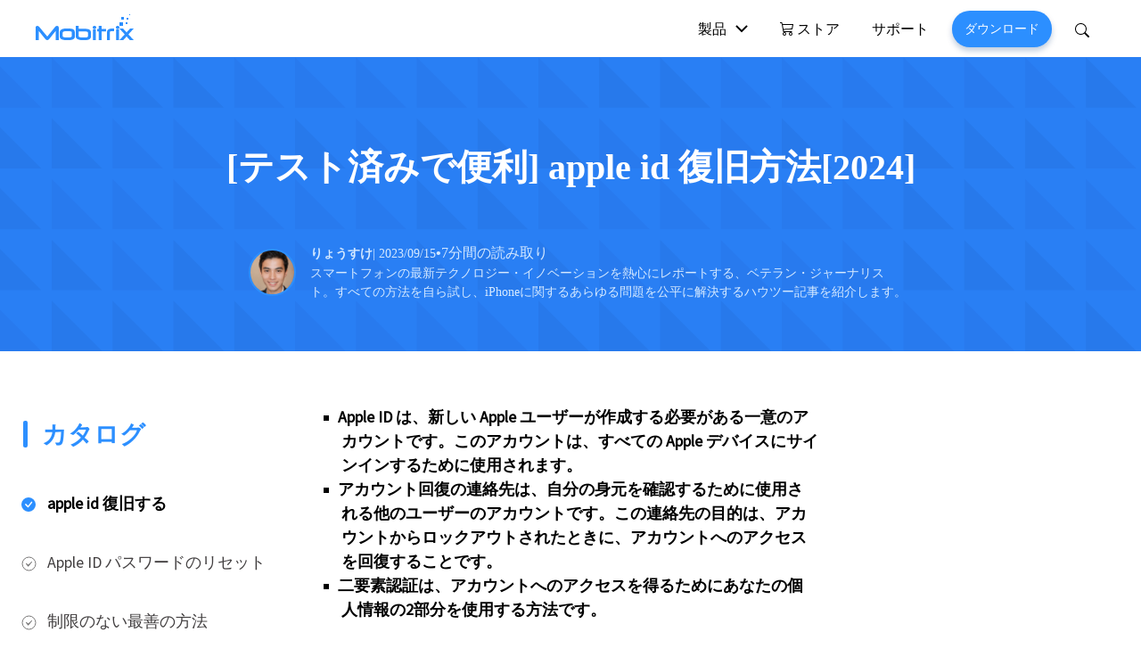

--- FILE ---
content_type: text/html
request_url: https://www.mobitrix.com/jp/apple-support/the-ultimate-guide-of-apple-id-recovery.html
body_size: 18470
content:
<!doctype html>
<html lang="ja">
  <head>
    <link rel="preconnect" href="https://fonts.googleapis.com">
    <link rel="preconnect" href="https://fonts.gstatic.com" crossorigin>
    <link href="https://fonts.googleapis.com/css2?family=Source+Sans+Pro&display=swap" rel="stylesheet">
    <meta charset="UTF-8">
<meta name="viewport" content="width=device-width, initial-scale=1.0" >
<meta name="description" content="Apple ID を紛失し、Apple デバイスにサインインできないか？この記事では、Apple ID 復旧する方法について、手順を追って詳しく説明します。アカウントの復旧プロセスを理解しましょう。また、セキュリティ質問とバックアップアカウントの設定についても解説します。">
<meta name="keywords" content="">
<title>[テスト済みで便利] apple id 復旧方法[2024]</title>
<link rel="icon" href="https://www.mobitrix.com/favicon.png" sizes="32x32" type="image/png">
<link rel="shortcut icon" href="https://www.mobitrix.com/favicon.ico">
<link rel="canonical" href="https://www.mobitrix.com/jp/apple-support/the-ultimate-guide-of-apple-id-recovery.html">
<script src="https://www.mobitrix.com/assets/pace.min.js" type="eaca0fd5294fd02eb8737db6-text/javascript"></script>
<link href="https://www.mobitrix.com/codex/css/codex-mobitrix-whatsapp-0.0.4.min.css" rel="stylesheet">
    
    
<script>(function(w,d,s,l,i){w[l]=w[l]||[];w[l].push({'gtm.start':
new Date().getTime(),event:'gtm.js'});var f=d.getElementsByTagName(s)[0],
j=d.createElement(s),dl=l!='dataLayer'?'&l='+l:'';j.async=true;j.src=
'https://www.googletagmanager.com/gtm.js?id='+i+dl;f.parentNode.insertBefore(j,f);
})(window,document,'script','dataLayer','GTM-5ZKC3XQ');</script>

    <style>
      @media screen and (max-width: 1370px){
        img {
          height: inherit !important;
        }
      }
      body {
        font-family: 'Source Sans Pro', sans-serif !important;
      }

      [data-toggle="seasonal-banner"] {
        display: none;
      }

      p {
        color: #333;
        font-size:18px;
      }

      h1,
      .h1 {
        font-size: 48px;
        font-weight: 700;
      }
      .section-one p {
        font-size: 18px;
        line-height: 30px;
        padding: 10px 0;
        margin-bottom: 0;
      }

      .down-one {
        height: 45px;
      }

      ol,
      ul {
        padding-left: 1.3rem;
      }

      .section-2 {
        max-width: 1700px;
      }

      .section-2 .sidebar {
        min-width: 330px;
        height: 100%;
        top: 0;
      }

      .title-two ul>li::before {
        content: "";
        font-size: 1rem;
        margin-left: -20px;
        margin-right: 10px;
        display: inline-block;
        width: 6px;
        height: 6px;
        background-color: var(--bs-primary);
        margin-bottom: 2px;
      }

      .section-2 .sidebar .side-header {
        font-size: 28px;
        line-height: 38px;
        padding: 26px 26px 26px 26px;
        color: var(--bs-primary);
        font-weight: bold;
      }

      .section-2 .sidebar .side-content {
        padding-left: 24px;
      }

      .section-2 .sidebar .side-content li {
        font-size: 18px;
        line-height: 34px;
        padding: 16px 0;
        color: #413E3F;
        cursor: pointer;
        padding-left: 30px;
        max-width:300px;
      }

      .section-2 .sidebar .side-content li::before {
        margin-left: -30px;
        content: '';
        display: inline-block;
        width: 17px;
        height: 17px;
        margin-right: 12px;
        vertical-align: middle;
        background: url('[data-uri]');
      }

      .section-2 .sidebar .side-content li.active::before {
        content: '';
        background: url('data:image/svg+xml,<svg xmlns="http://www.w3.org/2000/svg" width="17" height="17" fill="%232c8fff" class="bi bi-check-circle-fill" viewBox="0 0 17 17"><path d="M16 8A8 8 0 1 1 0 8a8 8 0 0 1 16 0zm-3.97-3.03a.75.75 0 0 0-1.08.022L7.477 9.417 5.384 7.323a.75.75 0 0 0-1.06 1.06L6.97 11.03a.75.75 0 0 0 1.079-.02l3.992-4.99a.75.75 0 0 0-.01-1.05z"/></svg>');
      }

      .section-2 .sidebar .side-content li.active {
        color: #000;
        font-weight: bold;
      }

      article picture {
        display: block;
        text-align: center;
        margin-bottom: 50px;
      }

      article picture>* {
        max-width: 100%;
        height: auto;
      }

      article ul {
        list-style: none;

      }
      article ol li {
        padding-left: 2px;
        color: #333;
        font-size: 18px;
        margin: 10px 0;
      }

      article ul li {
        color: #333;
        font-size: 18px;
      }

      article ul>li::before {
        content: "";
        font-size: 1rem;
        margin-left: -20px;
        margin-right: 10px;
        display: inline-block;
        width: 6px;
        height: 6px;
        background-color: #000;
        margin-bottom: 2px;
      }

      article ul:not(:first-child) li::before {
        border-radius: 6px;
      }

      .title-one ul>li::before {
        content: "";
        font-size: 1rem;
        margin-left: -15px;
        margin-right: 10px;
        display: inline-block;
        width: 4px;
        height: 4px;
        background-color: var(--bs-primary);
        margin-bottom: 2px;
        border-radius: 6px;
        background: #000;
      }

      article .also-read {
        margin-bottom: 40px;
      }


      article .btn-group {
        margin-bottom: 40px;
      }

      article .btn-group .btn {
        padding: 16px 50px;
        border: 2px solid var(--bs-primary);
        box-shadow: 0px 4px 8px rgba(0, 0, 0, 0.25);
        border-radius: 10px;
        background: #fff;
        color: var(--bs-primary);
      }

      .table>:not(caption)>*>* {
        padding: 12px 15px !important;
      }

      article .table td {
        border-bottom: 0;
        color: #333;
      }

      article .table thead {
        border-color: var(--bs-primary);
      }

      article .table th {
        border-bottom-color: var(--bs-primary) !important;
      }

      article .table tbody tr:nth-child(2n-1) {
        background-color: #F2F7FE;
      }

      article .table tbody td:first-child {
        white-space: nowrap;
      }

      article strong {
        color: #333;
      }

      .center-img img {
        border: 2px solid var(--bs-primary);
      }

      .author-img img {
        border: 2px solid var(--bs-primary);
        width: 49px;
        height: 49px;
      }
      .section-one h2 {
        font-size: 28px;
        font-weight: bold;
        padding: 10px 0;
      }
      .href-one:hover {
        color: #2C8FFF !important;
      }

      .molder-one {
        margin-top: 4px;
      }

      @media (min-width: 2560px) {
        .section-2 .sidebar {
          max-width: 480px;
          min-width: 480px;
        }

        .section-2 .sidebar .side-content {
          padding-left: 87px;
        }
      }
      .banner-three{
        background:#Eaf4ff; 
        border-radius: 25px;
      }

      @media (min-width: 1600px) {
        article.container {
          max-width: 820px;
        }
      }

      @media (min-width: 992px) {
        .foote-close {
          position: fixed;
          right: 3rem;
          z-index: 30;
          width: 2rem;
          height: 2rem;
          background-color: #fff;
          border: 0;
          border-radius: 100px;
          cursor: pointer;
          bottom: 36px;
        } 
        .footer-suspension {  
          position: fixed;
          bottom: 0;
          left: 0;
          width: 100%;
          height: 5.73vw;
          font-size: 0;
          line-height: 0;
          display: flex;
          justify-content: center;
          z-index: 20;
          background: url(https://www.mobitrix.com/images/article-one/lockaway.png);
          background-size: contain;
        }
        .footer-images{
          display: flex;
          padding:8px;
        }
        .title-p{
          max-width:670px;
        }
        .item-title {
          font-size: 40px;
        }
        article.container {
          margin: 60px 20px 0;
        }
        .title-one ul>li::before {
          border-radius: 6px;
          background: #333;
          position: relative;
          left: 5px;
        }

        .center-img {
          max-width: 53px;
        }

        .box {
          background-size: 100% 100%;
        }

        .banner-two {
          background-size: 100% 100%;
        }



        .banner-four {
          background-size: 100% 100%;
        }

        .molder-one {
          display: flex;
          flex-wrap: nowrap;
          align-items: center;
          justify-content: space-between;
        }

      }

      @media screen and (max-width: 768px) {
        .foote-close {
          position: fixed;
          right: 3rem;
          z-index: 30;
          width: 1.5rem;
          height: 1.5rem;
          background-color: #fff;
          border: 0;
          border-radius: 100px;
          cursor: pointer;
          bottom: 36px;
          background: #14c39d1c;
        }
        .footer-suspension {  
          position: fixed;
          bottom: 0;
          left: 0;
          width: 100%;
          height: 5.73vw;
          font-size: 0;
          line-height: 0;
          display: flex;
          justify-content: center;
          z-index: 20;
          background: url(https://www.mobitrix.com/images/article-one/lockaway.png);
          background-size: contain;
        }
        .footer-images{
          display: flex;
          width: 16px;
          margin: 0px auto;
        }
        .title-p{
          max-width:285px;
        }
        .box {
          background-size: cover;
        }

        img {
          height: inherit !important;
        }

        .down-img {
          margin: 10px 0;
        }
        .last span{
          text-align: center;
        }
        .item-title {
          font-size: 24px;
        }

        .banner-two,
        .banner-two .last {
          background-size: cover;
          display: flex;
          flex-direction: column;
        }

        .banner-three {
          background-size: cover;
        }

        .banner-four {
          background-size: cover;
        }


      }

      .section-1 {
        background-image: url(https://www.mobitrix.com/images/article-one/banner.svg);
        background-repeat: no-repeat;
        background-size: cover;
        font-family: none;
      }

      .one:hover {
        margin-bottom: 10px;
        box-shadow: 3px 3px 3px #6192C9;
      }

      .title-two ul li {
        font-size: 18px;
        margin: 10px 0px;
      }

      .section p {
        font-size: 18px;
        line-height: 30px;
        padding: 10px 0;
        margin-bottom:0;
      }

      .section h2 {
        font-size: 28px;
        font-weight: bold;
        padding: 10px 0;
      }

      .section h3 {
        font-size: 22px;
        font-weight: bold;
        margin:10px 0;
      }

      .box-ul li {
        font-size: 16px;
      }
    </style>
    <style>
      .gap-x-\[12px\] {
        column-gap: 12px;
      }

      .listen {
        display: flex;
        align-items: center;
        gap: 8px;
        flex-shrink: 0;
        padding: 0;
        border: 0;
        background-color: inherit;
        color: #fff;
        font-weight: 500;
      }

      .listen:hover {
        text-decoration: underline;
      }

      .control-btn-group {
        position: fixed;
        bottom: 20px;
        right: 20px;
        display: none;
        z-index: 10;
      }

      .control-btn {
        display: flex;
        align-items: center;
        justify-content: center;
        width: 48px;
        height: 48px;
        padding: 0;
        background-color: #3ecf8e;
        border-radius: 50%;
        overflow: hidden;
        border: 0;
        color: white;
        box-shadow: 0 6px 4px rgba(0, 0, 0, 0.1);
        transition: 0.15s;
      }

      .control-btn:hover {
        transform: translateY(-4px);
        box-shadow: 0 6px 4px rgba(0, 0, 0, .25);
      }

      body:not([data-article-reading-status="stop"]) .control-btn-group {
        display: block;
      }

      body[data-article-reading-status="pause"] .reading-pause-hidden,
      body[data-article-reading-status="playing"] .reading-playing-hidden,
      body[data-article-reading-status="stop"] .reading-stop-hidden {
        display: none !important;
      }
      @media (min-width: 992px) {
        .control-btn-group {
          bottom: 60px;
          right: 60px;
        }
      }
    </style>
    <script type="application/ld+json">
{
  "@context" : "http://schema.org",
  "@type" : "Article",
  "headline": "[テスト済みで便利] apple id 復旧方法[2024]",
  "description": "Apple ID を紛失し、Apple デバイスにサインインできないか？この記事では、Apple ID 復旧する方法について、手順を追って詳しく説明します。アカウントの復旧プロセスを理解しましょう。また、セキュリティ質問とバックアップアカウントの設定についても解説します。",
  "mainEntityOfPage": {
    "@type": "WebPage",
    "@id": "https://www.mobitrix.com/jp/apple-support/the-ultimate-guide-of-apple-id-recovery.html"
  },
  "author" : {
    "@type" : "Person",
    "name" : "りょうすけ",
    "url": "https://www.mobitrix.com/images/author/author-8.png"
  },
  "datePublished": "2022-08-12T15:41:23-00:00",
  "dateModified": "2023-09-15T21:42:09-00:00",
  "image" : ["https://www.mobitrix.com/apple-support/images/guide/en/unlock-apple-id-home.png",
"https://www.mobitrix.com/apple-support/images/guide/en/unlock-apple-id-click-start-to-remove.png",
  "https://www.mobitrix.com/apple-support/images/guide/en/use-apple-support-app-to-reset-password.jpg"],
  "publisher" : {
    "@type" : "Organization",
    "name" : "Mobitrix",
  "logo": "https://www.mobitrix.com/logo.png"
  }
}
</script>
  </head>
  <body data-dev="desktop" data-sys="win" data-plugins="sweetalert2" data-article-reading-status="stop">
    <style>
        @media (min-width: 992px) { 
            .header .drop-menu .menu {
                width: 100vw;
            }
            .header .menu {
                box-shadow: 0px 2px 12px rgba(0, 25, 53, 0.15) inset;
            }
        }
    </style>
<header class="header">
        <nav class="navbar navbar-expand-lg navbar-light bg-white">
            <div class="container">
                <a class="navbar-brand" href="https://www.mobitrix.com/jp/">
                    <svg style="margin-top: -8px;" width="110" height="29" xmlns="http://www.w3.org/2000/svg">
                        <g fill="#2C8FFF" fill-rule="evenodd">
                            <path
                                d="M25.88 28.93h-3.47V18.76l-7.37 9.22a2.5 2.5 0 01-2.01.98 2.5 2.5 0 01-2.05-1l-7.5-9.27v10.22L0 28.93V14.8c0-.55.17-.98.52-1.3.35-.31.8-.47 1.35-.47.8 0 1.42.28 1.89.84L13.04 25l9.06-11.15a2.31 2.31 0 011.85-.82 1.83 1.83 0 011.93 1.9v14zM40.6 24.69v-4.45c0-.45-.38-.77-1.14-.97a6.12 6.12 0 00-1.72-.23h-4.27c-.6 0-1.21.1-1.83.3-.85.27-1.27.63-1.27 1.1v4.25c0 .45.43.8 1.3 1.03.62.17 1.23.26 1.82.26h4.26c.51 0 1.07-.1 1.68-.3.78-.25 1.17-.58 1.17-1zm3.4.13c0 1.51-.7 2.63-2.11 3.35a8.89 8.89 0 01-4.08.83h-4.36a9.49 9.49 0 01-4.19-.84c-1.5-.73-2.26-1.85-2.26-3.34v-4.5c0-1.49.75-2.62 2.25-3.4a9 9 0 014.19-.92h4.37c4.13 0 6.19 1.43 6.19 4.29v4.53zM58.7 24.5v-3.77c0-.95-1.02-1.43-3.09-1.43H48.3v5.34c0 .53.5.91 1.47 1.15.66.16 1.38.24 2.17.24h3.66c2.08 0 3.12-.5 3.12-1.53zm3.3.34c0 2.77-2.14 4.16-6.43 4.16h-3.94a9.94 9.94 0 01-4.21-.86C45.8 27.38 45 26.3 45 24.9V13h3.3v3.33h7.27c4.29 0 6.43 1.37 6.43 4.1v4.41zM64.3 29h3.22V16.75H64.3V29zM68 14.74c0 .52-.22.93-.65 1.24-.39.28-.84.42-1.36.42a2.2 2.2 0 01-1.36-.42A1.53 1.53 0 0164 14.7c0-.53.21-.96.63-1.27.37-.29.83-.43 1.36-.43.52 0 .98.15 1.37.46.43.32.64.75.64 1.28zM79 19.32h-4.92V29h-3.22v-9.68H69v-2.93h1.86V13h3.22v3.39H79zM88 19.02h-2.44c-1.59 0-2.39.37-2.39 1.12V29H80v-8.86c0-2.76 1.95-4.14 5.86-4.14H88v3.02zM90.3 29h3.22V16.75H90.3V29zM94 14.74c0 .52-.22.93-.65 1.24-.39.28-.84.42-1.36.42a2.2 2.2 0 01-1.36-.42A1.53 1.53 0 0190 14.7c0-.53.21-.96.63-1.27.37-.29.83-.43 1.36-.43.52 0 .98.15 1.37.46.43.32.64.75.64 1.28zM110 29h-4.29l-3.7-4.11L98.28 29h-4.27l5.92-6.44L94 16h4.05l3.96 4.3 3.95-4.3H110l-5.92 6.56zM96 6h3V3h-3zM101 11h2V9h-2zM102 6h2V4h-2zM94 13h4V9h-4zM105 1h1V0h-1z" />
                        </g>
                    </svg>
                </a>
                <button class="navbar-toggler" type="button" data-bs-toggle="collapse"
                    data-bs-target="#navbarSupportedContent-v3" aria-controls="navbarSupportedContent-v3"
                    aria-expanded="false" aria-label="Toggle navigation">
                    <span class="navbar-toggler-icon"></span>
                </button>
                <div class="collapse navbar-collapse" id="navbarSupportedContent-v3">
                    <ul class="navbar-nav ms-auto mb-2 mb-lg-0">
                        <li class="nav-item drop-menu">
                            <a class="nav-link" href="javascript:;">製品</a>
                            <div class="menu">
                                <div class="mx-auto py-lg-4" style="max-width: 1224px;">
                                    <div class="row">
                                        <div class="col-lg-4">
                                            <div
                                                class="d-flex flex-column flex-lg-row ps-lg-4 pb-3 text-muted">
                                                <div class="pt-1">
                                                    <svg width="28" height="28" viewBox="0 0 62 62">
                                                        <g transform="translate(1 1)" fill="none" fill-rule="evenodd">
                                                            <rect stroke="#D8E6FC" fill="#FFF" width="60" height="60"
                                                                rx="10" />
                                                            <path
                                                                d="M26.7 42c10 0 18-6 18-13.6s-8-13.7-18-13.7-18 6.1-18 13.7A12.5 12.5 0 0015 38.8c.6.4 1 1 .8 1.7l-.5 2.7a.4.4 0 00.6.4l4.5-2c.3-.2.7-.2 1-.1l.9.2c1.4.2 2.9.4 4.4.4z"
                                                                fill="#1890FF" />
                                                            <path
                                                                d="M51.3 35.2c0 2.7-1.6 5-4.1 6.7-.6.4-.9 1.1-.8 1.8l.3 1a.4.4 0 01-.7.5L43.3 44c-.4-.1-.7-.2-1 0a17.4 17.4 0 01-3.6.3c-3 0-5.8-.8-8-2.1 8.3-1.1 14.5-6.4 14.5-12.7 0-.7 0-1.5-.2-2.2 3.8 1.6 6.3 4.5 6.3 8z"
                                                                fill="#1890FF" />
                                                            <path
                                                                d="M24.5 21.3c.2 0 .4.2.4.4l1.1 8.8.2.3c.2 0 .5 0 .6-.2l5-9c0-.2.1-.3.3-.3h3.2c.2 0 .3.1.3.2h.1l1 3.1a.4.4 0 01-.5.5h-.4a1 1 0 00-1 .8l-2 9c0 .3-.2.4-.4.4h-2.6a.4.4 0 01-.4-.4l2-8.5c0-.2-.1-.4-.3-.4a.4.4 0 00-.6.1l-4.7 9-.4.2h-2a.4.4 0 01-.4-.3L22 25.7c0-.2-.2-.3-.4-.4-.2 0-.4.1-.5.3L19 35c0 .2-.2.3-.4.3h-.4a.4.4 0 01-.3 0 .7.7 0 01-.3-.5l-1-2.5a.3.3 0 01.4-.4h.5c.5.1 1-.2 1-.7l2.2-9.5c0-.2.2-.4.4-.4h3.4z"
                                                                fill="#FFF" fill-rule="nonzero" />
                                                        </g>
                                                    </svg>
                                                </div>
                                                <div class="ps-lg-2">
                                                    <h5 class="fs-6 mt-1 fw-bold text-dark text-decoration-none">WhatsApp Transfer</h5>
                                                    <a href="https://www.mobitrix.com/whatsapp-transfer-backup-restore/"
                                                        class="d-block small mb-2 link-dark">Mobitrix
                                                            WhatsApp Transfer ></a>
                                                    <a href="https://www.mobitrix.com/watrans.html"
                                                        class="d-block small link-dark">WAtrans App ></a>
                                                
                                                </div>
                                            </div>
                                        </div>
                                        <div class="col-lg-3">
                                            <div
                                                class="d-flex flex-column flex-lg-row pe-lg-4 pb-3 text-muted">
                                                <div class="pt-1">
                                                    <svg width="28" height="28" viewBox="0 0 60 60">
                                                        <g fill="none" fill-rule="evenodd">
                                                            <rect fill="#00D9AE" width="60" height="60" rx="14" />
                                                            <path
                                                                d="M32.8 7.2c3 0 5.5 2.5 5.5 5.6V15H35v-2.2c0-1.2-1-2.2-2-2.2H16c-1.2 0-2.1.9-2.2 2V37.2c0 1.2.9 2.2 2 2.2H18.3v3.4h-2.2c-3 0-5.5-2.5-5.5-5.6V12.8c0-3 2.4-5.6 5.5-5.6h16.7z"
                                                                fill="#FFF" fill-rule="nonzero" />
                                                            <rect fill="#FFF" fill-rule="nonzero" x="20.6" y="17.2"
                                                                width="28.9" height="35.6" rx="4" />
                                                            <path
                                                                d="M31.7 36l.8-.6.2-.1V27a2.7 2.7 0 015-.4l.3.8-1.4 1.5 1.3 1.3-1.3 1.3 1.3 1.4-1.3 1.3.3.6.5.3c.5.2 1 .5 1.3.9a5 5 0 01-7 7c-2-1.9-2-5 0-7zm4.7 5c.6-.7.7-1.8 0-2.4A1.7 1.7 0 0034 41c.7.6 1.7.6 2.4 0z"
                                                                fill="#00D9AE" fill-rule="nonzero" />
                                                        </g>
                                                    </svg>
                                                </div>
                                                <div class="ps-lg-2">
                                                    <h5 class="fs-6 mt-1 fw-bold text-dark text-decoration-none">Mobitrix LockAway</h5>
                                                    <a href="https://www.mobitrix.com/jp/lockaway-iphone-passcode.html"
                                                        class="d-block small mb-2 link-dark">iPhoneのパスコードを解除 ></a>
                                                    <a href="https://www.mobitrix.com/jp/lockaway-icloud-activation.html"
                                                        class="d-block small link-dark">iCloudアクティベーションロック解除 ></a>
                                                </div>
                                            </div>
                                        </div>
                                        <div class="col-lg-2">
                                            <div
                                                class="d-flex flex-column flex-lg-row pb-3 text-muted">
                                                <div class="pt-1">
                                                    <svg width="28" height="28" viewBox="0 0 60 60">
                                                        <g fill="none" fill-rule="evenodd">
                                                            <rect width="59.7" height="59.7" rx="10.2" fill="#000"
                                                                fill-rule="nonzero"></rect>
                                                            <rect width="59.7" height="59.7" rx="10.2" fill="#0454CC">
                                                            </rect>
                                                            <g fill-rule="nonzero">
                                                                <g transform="rotate(45 9 49.5)">
                                                                    <path
                                                                        d="M6.2 0v7.3c0 1.2.8 2.1 2 2.2H12.8c1.2 0 2.2-1 2.2-2.2V.7a10 10 0 01-.6 17.3v19.2a4.4 4.4 0 01-9 0V18a10 10 0 01.8-18zm3.7 34.8a1.7 1.7 0 100 3.4 1.7 1.7 0 000-3.4z"
                                                                        fill="#FFF"></path>
                                                                    <rect fill="#407EDD" x="6.8" y="11.6" width="1.5"
                                                                        height="2.7" rx=".2"></rect>
                                                                    <rect fill="#407EDD" x="9.6" y="11.6" width="1.5"
                                                                        height="2.7" rx=".2"></rect>
                                                                    <rect fill="#407EDD" x="12.3" y="11.6" width="1.5"
                                                                        height="2.7" rx=".2"></rect>
                                                                </g>
                                                                <path fill="#FFF"
                                                                    d="M15.3 13.9L20 17l-.5.5 15 14.9-2 2-14.9-15-.5.5-3.1-4.6z">
                                                                </path>
                                                                <path
                                                                    d="M29.6 34.5l4.9-4.9c.2-.2.7-.2 1 0l10.7 10.8a4.1 4.1 0 11-5.8 5.8L29.6 35.4a.7.7 0 010-1z"
                                                                    fill="#FFD332"></path>
                                                            </g>
                                                        </g>
                                                    </svg>
                                                </div>
                                                <div class="ps-lg-2">
                                                    <h5 class="fs-6 mt-1"><a class="fw-bold link-dark text-decoration-none"
                                                            href="https://www.mobitrix.com/jp/perfix.html">Mobitrix
                                                            Perfix</a></h5>
                                                    <a class="d-block small link-dark" href="https://www.mobitrix.com/jp/perfix.html">iPhone修理 ></a>
                                                </div>
                                            </div>
                                        </div>
                                        <div class="col-lg-3">
                                            <div
                                                class="d-flex flex-column flex-lg-row px-lg-4 pb-3 text-muted">
                                                <div class="pt-1">
                                                    <svg width="28" height="28" viewBox="0 0 28 28" fill="none" xmlns="http://www.w3.org/2000/svg">
                                                        <path
                                                          d="M10.58 18.175c-3.022.355-5.136 1.205-5.136 2.455 0 1.684 3.531 3.049 8.556 3.049 5.025 0 8.556-1.365 8.556-3.05 0-1.25-2.113-2.099-5.135-2.454l-.418.593c2.277.263 3.841.815 3.841 1.455 0 .899-3.064 1.627-6.844 1.627-3.78 0-6.844-.728-6.844-1.627 0-.638 1.554-1.19 3.838-1.453l-.415-.595Z"
                                                          fill="url(#magicgoa)" />
                                                        <path
                                                          d="M14 4.667c3.435 0 6.542 2.617 6.542 6.666 0 2.7-2.183 5.895-6.542 9.594-4.359-3.7-6.543-6.894-6.543-9.594 0-4.049 3.108-6.667 6.543-6.667Z"
                                                          fill="url(#magicgob)" />
                                                        <mask id="magicgod" style="mask-type:alpha" maskUnits="userSpaceOnUse" x="7" y="4" width="14" height="17">
                                                          <path
                                                            d="M14 4.667c3.435 0 6.542 2.617 6.542 6.666 0 2.7-2.183 5.895-6.542 9.594-4.359-3.7-6.543-6.894-6.543-9.594 0-4.049 3.108-6.667 6.543-6.667Z"
                                                            fill="url(#magicgoc)" />
                                                        </mask>
                                                        <g mask="url(#magicgod)">
                                                          <path fill-rule="evenodd" clip-rule="evenodd"
                                                            d="M14.011 7.154a.33.33 0 0 0-.33.329v.657a.33.33 0 0 0 .33.329.33.33 0 0 0 .33-.329v-.657a.33.33 0 0 0-.33-.329Zm2.877.754a.332.332 0 0 0-.468 0l-.66.657a.327.327 0 0 0 0 .464.332.332 0 0 0 .467 0l.661-.657a.327.327 0 0 0 0-.464Zm-5.754 0a.327.327 0 0 0 0 .464l.66.657c.13.128.34.128.468 0a.327.327 0 0 0 0-.465l-.66-.657a.332.332 0 0 0-.468 0Zm6.512 2.86a.33.33 0 0 0-.331-.33h-.66a.33.33 0 0 0-.331.33.33.33 0 0 0 .33.328h.661a.33.33 0 0 0 .33-.329Zm-5.948 0a.33.33 0 0 0-.33-.33h-.66a.33.33 0 0 0-.331.33.33.33 0 0 0 .33.328h.66a.33.33 0 0 0 .331-.329Zm3.983 1.815a.498.498 0 0 0 0 .708l3.488 3.466a.505.505 0 0 0 .712 0l.156-.156a.498.498 0 0 0 0-.707l-3.487-3.467a.505.505 0 0 0-.712 0l-.157.156Zm-3.419-.078a.332.332 0 0 0-.467 0l-.66.657a.327.327 0 0 0 0 .465.332.332 0 0 0 .466 0l.661-.657a.327.327 0 0 0 0-.465Zm1.75.56a.33.33 0 0 0-.331.33v.657a.33.33 0 0 0 .33.328.33.33 0 0 0 .33-.328v-.658a.33.33 0 0 0-.33-.328Z"
                                                            fill="#fff" />
                                                        </g>
                                                        <rect x=".5" y=".5" width="27" height="27" rx="5.5" stroke="#3ECF8E" stroke-opacity=".4" />
                                                        <defs>
                                                          <linearGradient id="magicgoa" x1="14" y1="18.175" x2="14" y2="23.679" gradientUnits="userSpaceOnUse">
                                                            <stop stop-color="#14C39D" />
                                                            <stop offset="1" stop-color="#8BDE7D" />
                                                          </linearGradient>
                                                          <linearGradient id="magicgob" x1="14" y1="4.667" x2="14" y2="20.927" gradientUnits="userSpaceOnUse">
                                                            <stop stop-color="#14C39D" />
                                                            <stop offset="1" stop-color="#8BDE7D" />
                                                          </linearGradient>
                                                          <linearGradient id="magicgoc" x1="14" y1="4.667" x2="14" y2="20.927" gradientUnits="userSpaceOnUse">
                                                            <stop stop-color="#14C39D" />
                                                            <stop offset="1" stop-color="#8BDE7D" />
                                                          </linearGradient>
                                                        </defs>
                                                      </svg>
                                                </div>
                                                <div class="ps-lg-2">
                                                    <h5 class="fs-6 mt-1"><a class="fw-bold link-dark text-decoration-none"
                                                            href="https://www.mobitrix.com/magicgo.html">Mobitrix MagicGo</a></h5>
                                                    <a class="d-block small link-dark" href="https://www.mobitrix.com/magicgo.html ">iOS位置情報変更 ></a>
                                                </div>
                                            </div>
                                        </div>
                                    </div>
                                </div>
                            </div>
                        </li>
                        <li class="nav-item">
                            <a class="nav-link" href="https://www.mobitrix.com/store-center.html">
                                <svg style="vertical-align: -2px;" xmlns="http://www.w3.org/2000/svg" width="16"
                                    height="16" fill="currentColor" class="bi bi-cart3" viewBox="0 0 16 16">
                                    <path
                                        d="M0 1.5A.5.5 0 0 1 .5 1H2a.5.5 0 0 1 .485.379L2.89 3H14.5a.5.5 0 0 1 .49.598l-1 5a.5.5 0 0 1-.465.401l-9.397.472L4.415 11H13a.5.5 0 0 1 0 1H4a.5.5 0 0 1-.491-.408L2.01 3.607 1.61 2H.5a.5.5 0 0 1-.5-.5zM3.102 4l.84 4.479 9.144-.459L13.89 4H3.102zM5 12a2 2 0 1 0 0 4 2 2 0 0 0 0-4zm7 0a2 2 0 1 0 0 4 2 2 0 0 0 0-4zm-7 1a1 1 0 1 1 0 2 1 1 0 0 1 0-2zm7 0a1 1 0 1 1 0 2 1 1 0 0 1 0-2z" />
                                </svg>
                                ストア
                            </a>
                        </li>
                        <li class="nav-item">
                            <a class="nav-link" href="https://www.mobitrix.com/jp/support.html">サポート</a>
                        </li>
                        <li class="nav-item align-items-center px-2 d-none d-lg-flex">
                            <a class="btn btn-sm rounded-pill" style="box-shadow: 0px 4px 6px rgba(0, 57, 122, 0.25);" href="https://www.mobitrix.com/jp/download-center.html">ダウンロード</a>
                        </li>
                        <li class="nav-item position-relative">
                          
                          <a class="nav-link" href="https://www.mobitrix.com/search/">
	            <svg xmlns="http://www.w3.org/2000/svg" width="16" height="16" fill="currentColor" class="bi bi-search" viewBox="0 0 16 16">
	              <path d="M11.742 10.344a6.5 6.5 0 1 0-1.397 1.398h-.001c.03.04.062.078.098.115l3.85 3.85a1 1 0 0 0 1.415-1.414l-3.85-3.85a1.007 1.007 0 0 0-.115-.1zM12 6.5a5.5 5.5 0 1 1-11 0 5.5 5.5 0 0 1 11 0z"></path>
	            </svg>
	          </a>
                        </li>
                    </ul>
                </div>
            </div>
        </nav>
    </header>
    <main>
      <section class="section-1 py-lg-5 py-5">
        <div class="container">
          <h1 class="mx-auto text-white text-center py-lg-5 item-title px-3" style="max-width:840px">[テスト済みで便利] apple id 復旧方法[2024]</h1>
          <div class="top-center d-flex flex-lg-row justify-content-center align-items-center mb-lg-2 mx-auto" style="max-width:760px" >
            <div class="center-img mx-3" >
              <img class="lozad  img-fluid rounded-circle" data-src="https://www.mobitrix.com/images/author/author-8.png" alt="">
            </div>
            <div class="title-p" style="color:#D5E9FF">
              <div class="d-flex flex-wrap align-items-center row-gap-1 gap-x-[12px]">
                <span class="fw-bold small">りょうすけ</span>
                <span class="small">| 2023/09/15</span>
                <strong>&#8226;</strong>
                <span>7分間の読み取り</span>
                <button type="button" id="ArticleReading" aria-label="記事を聞く" class="reading-playing-hidden listen" style="display:none">
                  <svg xmlns="http://www.w3.org/2000/svg" width="20" height="20" fill="none">
                    <circle cx="10" cy="10" r="10" fill="#ffffff" />
                    <path fill="#2c8fff"
                          d="M7 6.263a.7.7 0 0 1 1.071-.594l5.98 3.737a.7.7 0 0 1 0 1.188L8.07 14.33A.7.7 0 0 1 7 13.737V6.263Z" />
                  </svg>
                  <span>聞く</span>
                </button>
                <button type="button" id="PauseArticleReading" aria-label="オーディオを一時停止"
                        class="reading-pause-hidden reading-stop-hidden listen" style="display:none">
                  <div class="d-flex align-items-center justify-content-center bg-white"
                       style="width:20px;height:20px;border-radius:50%;">
                    <svg xmlns="http://www.w3.org/2000/svg" width="12" height="12" viewBox="0 0 24 24" fill="#2c8fff">
                      <path d="M6 19h4V5H6zm8-14v14h4V5z" />
                    </svg>
                  </div>
                  <span>聞く</span>
                </button>
              </div>
              <div>
                <p class="small mb-0 " style="word-spacing:2px;color:#D5E9FF;">スマートフォンの最新テクノロジー・イノベーションを熱心にレポートする、ベテラン・ジャーナリスト。すべての方法を自ら試し、iPhoneに関するあらゆる問題を公平に解決するハウツー記事を紹介します。 </p>
              </div>
            </div>
          </div>
        </div>
      </section>

      <section class="section-2 position-relative d-flex mx-auto justify-content-between">
        <div class="sidebar position-sticky d-none d-lg-block py-lg-5">
      <div class="side-header d-flex align-items-center">
        <div class="bg-primary rounded-1 me-3" style="width: 5px;height: 30px;"></div>
        <span class="align-middle">カタログ</span>
      </div>
      <ul class="list-unstyled side-content link-inherit">
        <li class="active"><a href="#apple-id-復旧する">apple id 復旧する
</a></li>
        <li><a href="#Apple-ID-パスワードのリセット">Apple ID パスワードのリセット</a></li>
        <li><a href="#制限のない最善の方法">制限のない最善の方法</a></li>
        <li><a href="#よくある質問">よくある質問</a></li>
      </ul>
    </div>
        <article class="container" style="flex-grow: 1;">
<div class="section" id="apple-id-復旧する">

<ul>
<li><strong style="color:#000">Apple ID は、新しい Apple ユーザーが作成する必要がある一意のアカウントです。このアカウントは、すべての Apple デバイスにサインインするために使用されます。</strong></li>
<li><strong style="color:#000">アカウント回復の連絡先は、自分の身元を確認するために使用される他のユーザーのアカウントです。この連絡先の目的は、アカウントからロックアウトされたときに、アカウントへのアクセスを回復することです。 </strong></li>
<li><strong style="color:#000">二要素認証は、アカウントへのアクセスを得るためにあなたの個人情報の2部分を使用する方法です。</strong></li>
</ul>
<p>
だから、あなたは新しいiPhoneを購入しました。あなたは始めることに興奮しています。だがしかし...Apple ID を覚えていないし、新しい Apple デバイスにログインする方法を疑問に思っています。.母は数日前に同じ状況にあったので、私は徹底的に状況に関連することができます。しかし、良いニュースは、私は母のデバイスへのログインを設定することができたということです。 
</p>
<p>
私はゼロからトピックについて多くのことを研究し、あなたと私の経験を共有することに考えました。同じ問題に悩まされている人には、apple id 復旧または検索するためのステップバイステップガイドがあります。いいえ、このプロセスに従う技術の背景は必要ありません。 
</p>
<p>
手順に従ってください。
</p>
<br>


<h2>パート1:アップルIDを忘れましたか?回復する方法?</h2>
<p>
Apple ID は、新しい Apple ユーザーが作成する必要がある一意のアカウントです。このアカウントは、すべての Apple デバイスにサインインするために使用されます。Apple ID には、iCloud、iTunes、App Store、アップルブックなど、すべての Apple サービスにアクセスするために使用されるユーザー名とパスワードが含まれています。 
</p>
<p>
apple id 復旧方法はたくさんあります。
</p>

<h3>方法 1 Apple ID アカウントの Web サイトを使用する</h3>
<ol>
<li>Apple ID アカウントのウェブサイト<a href="https://appleid.apple.com/uk" target="_blank" rel="noopener noreferrer">に移動する</a></li>
<li>クリック<strong style="color:#000">サインイン</strong> > Apple ID とパスワードを忘れた。 </li>
<li>次のリダイレクトページで、検索を<strong style="color:#000"> クリックします。</strong>. </li>
<li>今開いたページに必要な詳細を入力してください, つまり., 名、名前、メールアドレスを入力し、続行を <strong style="color:#000">クリックします。</strong>. </li> 
<li>今すぐモバイルデバイスまたはコンピューティングデバイス上の電子メールアプリに移動します。</li> 
<li>あなたは、あなたの紛失したIDに関するAppleからメールを受け取ったでしょう。失われたApple IDを回復するために、前述のようにしてください。</li>
</ol>
  <div class="text-center">
          <img class="img-fluid lozad" data-src="https://www.mobitrix.com/apple-support/images/guide/en/find-your-apple-id.jpg"
            src="https://www.mobitrix.com/images/timg.svg" style="height: 414px;" alt="find your apple id">
          <p class="fst-italic mb-0" style="font-size:14px">
            find your apple id </p>
        </div>
<br>


<h3>方法 2他の Apple デバイスでサインインしている場合</h3>
<p>
あなたの名前に複数のAppleデバイスがありますか?あなたはすでにそのようなAppleデバイスのいずれかにサインインしていると思いますか?これは、iPad、別のiPhone、iPod、あるいはMacbookである可能性があります。
</p>
<p>
iTunes、iCloud、App Store を通じて、ログインしたデバイスから apple id 復旧方法については、お読みください。
</p>
<ol>
<li>iPad、iPhone、または iPod をお持ちの場合は、どのデバイスの設定でも確認できます。</li>
<li>自分の名前をタップします。</li>
<li>iCloud にログインしている場合は、その下に Apple ID が復元されます。</li>
<li>ない場合は、App Store または iTunes からログインしているかどうかを確認します。この場合は、設定> iTunes およびアプリ ストアを参照してください。 ログインしている場合は、Apple ID が表示されます。
</li>
</ol>
<p>
より公式なヒントについては、Apple IDを忘れた場合 <a href="https://support.apple.com/ja-jp/HT201354" target="_blank" rel="noopener noreferrer">もこれをクリックできます</a>.
</p>
<p>
それは超簡単に従っていませんでしたか?しかし、Apple ID のパスワードも覚えていない場合はどうでしょうか?これは通常、今日の人々が覚えておくべきことが非常に多くのパスワードを持っているので起こります。技術的に挑戦しても、心配しないでください。読んで、あなたは多くの努力なしであなたのApple IDのパスワードを回復します。自分でやったら、忘れずに背中をなでてください。
</p>
<br>
</div>

<div class="section" id="Apple-ID-パスワードのリセット"><h2>パート2:Apple IDのパスワードを忘れた場合リセットする方法は?</h2>
<p>
失われたApple IDとパスワードを回復するには、さまざまな方法があります。どちらを好むべきですか?次々と読んで、どれが簡単に従えるかを確認してください。 
</p>

<h3>方法 1: アカウント回復の連絡先を使用して apple id 復旧する</h3>
<p>
アカウント回復の連絡先とは何ですか?これは、お客様の身元を確認するために使用される他のユーザーのアカウントです。この連絡先の目的は、アカウントからロックアウトされたときに、アカウントへのアクセスを回復することです。 
</p>
<p>
アカウント回復の連絡先が誰か覚えていますか?「はい」の場合は、先読みし、手順に従って Aapple id 復旧します。ない場合は、これをスキップして
<a href="#perfix"> 方法 2 に進みます。</a>.
</p>
<p>
アカウント復旧の連絡先は、Appleデバイスも使用している親しい家族または友人です。<strong style="color:#000">そのような人に手伝ってもらいます。</strong> <strong style="color:#000">これらの手順は、アカウント回復の連絡先によって実行されます:</strong>
</p>

<ol>
<li>iPhone、iPad、または iPhone を使用して、<strong style="color:#000">設定に移動します。</strong></li>
<li>その後、あなたの名前をタップします</li>
<li>Go to <strong style="color:#000">パスワードとセキュリティ> アカウントの回復</strong></li>
<li>apple id 復旧する連絡先をタップします。</li>
<li>その後、回復コードを取得をタップします。</li>
<li>受信したコードを友達に渡す必要があります。</li>
<li>パスワードをリセットするには、コードを入力する必要があります。 </li>
</ol>
<p>
この方法は簡単すぎて従うのではないでしょうか?まだアカウント回復の連絡先を設定していない場合は、設定しますか?iPhone、iPad、または iPod のいずれかの手順に従ってください。:
</p>

<ol>
<li>デバイスに移動<strong style="color:#000"> 設定</strong>> 自分の名前をタップ</li>
<li>パスワードとセキュリティ<strong style="color:#000">に移動</strong>> アカウントの回復</li>
<li>回復支援で、回復の <strong style="color:#000">追加連絡先をタップします。</strong></li>
<li>画面の指示に従って、アカウント回復アカウントを設定します。 </li>
</ol>
  <div class="text-center">
          <img class="img-fluid lozad" data-src="https://www.mobitrix.com/apple-support/images/guide/en/set-an-account-recovery-contact.jpg"
            src="https://www.mobitrix.com/images/timg.svg" style="height: 414px;" alt="set an account recovery contact">
          <p class="fst-italic mb-0" style="font-size:14px">
            set an account recovery contact </p>
        </div>
<br>



<h3 id="perfix">方法2：2要素認証を介してAppleIDパスワードをリセットする</h3>
<p>
Apple IDパスワードをリセットする別の方法は、2要素認証を使用することです。 二要素認証は、2つの個人情報を使用してアカウントにアクセスする方法です。
</p>
<p>
ただし、この手順を実行するには、事前に 2 要素認証を設定しておく必要があります。もしそうでなければ、私はそれを設定する方法を教えてくれます。結局のところ、将来パスワードを再設定する必要がある場合に便利な方法です。
</p>
<p>
Apple ID のパスワードをリセットするために 2 要素認証を使用する方法について説明します。
</p>

<p>ステップ:</p>
<ol>
<li>設定に <strong style="color:#000">移動</strong></li>
<li>自分の名前をタップします> パスワードとセキュリティ> <strong style="color:#000">パスワードの変更</strong></li>
<li><strong style="color:#000">パスコードを入力します </strong>プロンプトが表示されたときのデバイスの（つまり、デバイスのロックを解除するパスワード）</li>
<li>Apple ID のパスワードをリセットする手順に従います。</li>
</ol>

<p>長所:</p>
<ul>
<li> Apple信頼できる方法</li>
<li>フォローしやすい</li>
</ul>

<p>短所:</p>
<ul>
<li>2 要素認証と 2 段階認証の混同</li>
<li>2 要素認証が設定されていない場合は適用されません。</li>
</ul>

<p><strong style="color:#000">ヒント: </strong>2 要素認証を設定する方法は次のとおりです:</p>

<p>ステップ:</p>
<ol>
<li>iPhone、iPad、またはiPodで<strong style="color:#000">設定に移動します</strong></li>
<li>名前をタップしてから、パスワードとセキュリティをタップします</li>
<li>2要素認証をオンにする<strong style="color:#000">をタップします</strong>> 継続する</li>
<li>電話番号を入力してください (つまり、サインインする確認コードを受け取りたい電話番号)</li>
<li>[次へ] をタップします</li>
<li>受け取ったばかりの確認コードを電話番号に入力します。</li>
<li>これにより、2 要素認証が有効になります。 </li>
</ol>
<br>


<h3>方法 3: 他のユーザーのデバイスを使用してパスワードをリセットする</h3>
<p>
他のユーザーのデバイスを使用して Apple ID のユーザー名をリセットできるのと同様に、Apple ID のパスワードをリセットすることもできます。
</p>
<p>
iPhone、iPad、iPod touchなどの他のデバイスを使用して、Appleサポートアプリまたは"iPhoneを探す"アプリを使用してパスワードをリセットできます。
</p>

<p><strong style="color:#000">Appleサポートアプリの使用</strong></p>
<p>
このためには、あなたの友人/家族は、自分のデバイスにダウンロードされたAppleサポートアプリを持っている必要があります。表示されない場合は、App Store からダウンロードするよう依頼してください。
</p>
<ol>
<li>Appleサポートアプリを開く</li>
<li>トピックに移動> <strong style="color:#000">パスワードとセキュリティ</strong></li>
<li>タップ <strong style="color:#000">Apple ID パスワードのリセット</strong></li>
<li>タップ <strong style="color:#000">はじめ</strong>> <strong style="color:#000">別のAppleID</strong></li>
<li>パスワードをリセットする Apple ID を入力します。</li>
<li>[次へ]をタップします。</li>
<li>パスワードがリセットされるまで、画面の指示に従います。 </li>
</ol>
  <div class="text-center">
          <img class="img-fluid lozad" data-src="https://www.mobitrix.com/apple-support/images/guide/en/use-apple-support-app-to-reset-password.jpg"
            src="https://www.mobitrix.com/images/timg.svg" style="height: 414px;" alt="use apple support app to reset password">
          <p class="fst-italic mb-0" style="font-size:14px">
            use apple support app to reset password </p>
        </div>
<br>



<p><strong style="color:#000">iPhoneを探すアプリの使用</strong></p>
<ol>
<li>友達/家族のデバイスでiPhoneを探すアプリを開く</li>
<li>サインイン画面が表示されます。 Apple ID フィールドが空であることを確認します。他のユーザーのユーザー名が表示された場合は、削除します。</li>
<li>Apple ID またはパスワードを忘れた場合をタップし、画面の指示に従います。 </li>
</ol>
  <div class="text-center">
          <img class="img-fluid lozad" data-src="https://www.mobitrix.com/apple-support/images/guide/en/use-apple-support-app-to-reset-password.jpg"
            src="https://www.mobitrix.com/images/timg.svg" style="height: 414px;" alt="use apple support app to reset password">
          <p class="fst-italic mb-0" style="font-size:14px">
            use apple support app to reset password </p>
        </div>
<p>
ただし、この方法では、必ず Apple ID を知る必要があります。実際、上記のすべての方法では、Apple IDのユーザー名またはパスワードを知っている必要があります。両方を忘れてしまった場合はどうなりますか?私も同じような立場でした。
</p>
<p>
さらに、別の信頼できるAppleデバイスや信頼できる電話番号がない場合、またはセキュリティの回答を忘れた場合はどうなりますか。 アカウント復旧の連絡先を覚えていない場合はどうなりますか？ このような場合、上記の方法は無駄に見えます。
</p>
<p>
私は忘れっぽいか不注意だと思いますが、私はApple IDのユーザー名とパスワードの両方を持っていませんでした。何時間も研究した後でさえ、私はApple IDを回復するのに役立つ方法に出くわす必要はありません。私はこの素晴らしいプロのツール、Mobitrix Lockawayに出くわしたとき、私はあきらめようとしていた
</p>
<br>
</div>


<div class="section" id="制限のない最善の方法"><h3>方法 4: Mobitrix Lockaway を使用して Apple ID のパスワードを制限なくリセットする</h3>
<p>
<a href="https://www.mobitrix.com/jp/lockaway-iphone-passcode.html?_ga=2.50431147.302399046.1659926547-919505851.1657182312" target="_blank">Mobitrix Lockaway </a>Mobitrix Lockawayは、まったく異なるアプローチを使用します。このメソッドを使用して apple id 復旧する場合、単一の事を覚えておく必要はなく、文字列も添付されません。
</p>
<p>
Apple ID からロックアウトされている場合、Mobitrix Lockaway は現在の Apple ID と iCloud アカウントを消去します。それはもはや存在しないか、とにかく悪用されます。新しい Apple ID と iCloud アカウントを作成します。作成後は、新しいアカウントにログインすることで、すべての iCloud サービスと Apple ID 機能にアクセスできるようになります。
</p>

  
  
  <div class="banner-two mb-lg-3 rounded" style="background:#Eaf4ff;">
          <div class="last py-lg-3 py-3 px-3 d-flex justify-content-center align-items-center">
            <span class="text-primary fw-bold mx-lg-3 fs-6">20分でApple IDのロックを解除</span>
            <div class="down-img d-flex align-items-center mx-lg-5">
              <div class="down-img d-flex align-items-center">
                <a href="https://download.mobitrix.com/products/mobitrix_lockaway_installer_jp.exe" class="sys-win">
                  <div class="btn btn-sm bg-primary  rounded-2 text-white d-flex align-items-center fw-bold down-one">
                   無料ダウンロード
                   <img src="https://www.mobitrix.com/images/article-one/down.gif" class="img-fiuld"
                     style="height: 35px;" alt="down">
                 </div>
               </a>
               <a href="https://download.mobitrix.com/products/mobitrix-lockaway-unlock-iphone-passcode.dmg" class="sys-mac">
                 <div class="btn btn-sm bg-primary  rounded-2 text-white d-flex align-items-center fw-bold down-one">
                  無料ダウンロード
                  <img src="https://www.mobitrix.com/images/article-one/down.gif" class="img-fiuld"
                    style="height: 35px;" alt="down">
                </div>
              </a>
              <a href="https://download.mobitrix.com/products/mobitrix_lockaway_installer_jp.exe" class="dev-mobile">
               <div class="btn btn-sm bg-primary  rounded-2 text-white d-flex align-items-center fw-bold down-one">
                無料ダウンロード
                <img src="https://www.mobitrix.com/images/article-one/down.gif" class="img-fiuld"
                  style="height: 35px;" alt="down">
              </div>
            </a>
              </div>
            </div>
          </div>
        </div>
<p>
LockAwayは、次の状況で AppleIDの異なる種類を削除することができます:
</p>
<ul>
<li>Apple ID のパスワードを忘れた</li>
<li>Apple ID がロックされています</li>
<li>あなたはiPhoneを消去することはできません</li>
<li>FMI をオフにすることはできません。</li>
</ul>
<p>
Apple ID を正常に削除したら、次の操作を行います:
</p>
<ul>
<li>別の Apple ID に変更するか、新しい ID を作成する</li>
<li>すべてのiCloudサービスとApple ID機能をお楽しみください</li>
<li>iPhone/iPad を簡単に探す機能をオフにする</li>
<li>以前の Apple ID で追跡を停止する</li>
</ul>

<p>
利点:
</p>
<ul>
<li>AppleIDは必要ありません</li>
<li>iTunesは必要ありません</li>
<li>数回クリックするだけです</li>
<li>迅速なターンアラウンドタイム、20分が必要なすべてです</li>
<li>成功率の向上</li>
</ul>

<p>
ステップ: 
</p>
<ol>
<li>MobitrixLockAwayをダウンロードしてインストールします</li>
<li>メインメニューで<strong style="color:#000"> アップル D の口ックを解除する</strong> をクリックします</li>
  <div class="text-center">
          <img class="img-fluid lozad" data-src="https://www.mobitrix.com/apple-support/images/guide/en/unlock-apple-id-home.png"
            src="https://www.mobitrix.com/images/timg.svg" style="height: 414px;" alt="Mobitrix LockAway - Unlock Apple ID - Home">
          <p class="fst-italic mb-0" style="font-size:14px">
            Mobitrix LockAway - Unlock Apple ID - Home </p>
        </div>
<li>AppleIDの削除を開始します</li>
  <div class="text-center">
          <img class="img-fluid lozad" data-src="https://www.mobitrix.com/apple-support/images/guide/en/unlock-apple-id-click-start-to-remove.png"
            src="https://www.mobitrix.com/images/timg.svg" style="height: 414px;" alt="Mobitrix LockAway - Unlock Apple ID - Click Start to Remove">
          <p class="fst-italic mb-0" style="font-size:14px">
            Mobitrix LockAway - Unlock Apple ID - Click Start to Remove </p>
        </div>
</ol>
</div>


<div class="section" id="よくある質問"><h2>パート3: よくある質問</h2>
<p>
<strong style="color:#000">メールとパスワードなしでApple IDを回復するにはどうすればよいですか?</strong>
</p>
<p>
アカウントの回復の連絡先を使用して、apple id 復旧できます。これにはメールとパスワードは必要ありませんが、同じアカウント回復の連絡先が必要です。 もう 1 つの方法は、Mobitrix Lockawayを使用することです。
</p>
<p>
<strong style="color:#000">Apple ID はメールアドレスですか?</strong>
</p>
<p>
Apple アカウントを作成する場合は、メールアドレスを入力する必要があります。このメールアドレスは、Apple Music および iCloud にサインインするために使用する Apple ID のユーザー名です。Apple ID を思い出せない場合は、メールアドレスを確認できます。Apple からのメールには、Apple ID が含まれている場合があります。 
</p>
<br>

  
  
  
    <div class="py-lg-3 py-4">
          <div class="border-top border-bottom border-primary py-lg-2 px-lg-4 ">
            <span class="text-primary fs-6 fw-bold">オススメの記事:</span>
            <ol>
   <li><a href="https://www.mobitrix.com/jp/apple-support/device-management-on-iphone.html" target="_blank" ><span class="fs-6 text-black href-one">iPhoneでのデバイス管理の有効化または無効化方法</span></a></li>
    <li><a href="https://www.mobitrix.com/jp/apple-support/forgot-icloud-password.html" target="_blank" ><span class="fs-6 text-black href-one">iCloudパスワードを忘れましたか？リセットする7つの簡単な方法</span></a></li>
               <li><a href="https://www.mobitrix.com/jp/apple-support/how-do-i-get-rid-of-someone-else-s-apple-id-on-my-iphone.html" target="_blank" ><span class="fs-6 text-black href-one">(4つの簡単ハック) iPhoneで他の人のApple IDを削除する方法</span></a></li>
    <li><a href="https://www.mobitrix.com/jp/apple-support/how-to-activate-a-blacklisted-iphone.html" target="_blank" ><span class="fs-6 text-black href-one">ブラックリストに登録されたiPhoneをアクティベートする方法</span></a></li>
               <li><a href="https://www.mobitrix.com/jp/apple-support/how-to-activate-iphone-without-sim-card.html" target="_blank" ><span class="fs-6 text-black href-one">SIMカードなしでiPhoneをアクティベートする方法</span></a></li>
    
              
            </ol>
          </div>
        </div>
  
  
  
  
  
  
  
   <div class="mb-lg-5 py-lg-4">
          <div class="py-lg-2">
            <div class="h2 fw-bold text-primary border-bottom border-primary  d-inline-block "
              style="border-width: 4px !important;">概要</div>
          </div>
          <div class="py-lg-3 bg-primary-1 px-lg-5 rounded py-3 px-3 mb-5">
          <p>
    技術愛好家として、これらは私があなたのApple IDを回復するために遭遇したいくつかの可能な方法でした。一部のユーザーには、ユーザー名またはパスワードが必要です。その他のセキュリティ認証情報が必要な場合もあります。いかなる手段によっても、そのような情報にアクセスできない場合、最後の手段は <a href="https://www.mobitrix.com/jp/lockaway-iphone-passcode.html?_ga=2.50431147.302399046.1659926547-919505851.1657182312" target="_blank">Mobitrix Lockawayを使用して既存のApple IDを削除することです。 </a>
    </p>
          </div>
        </div></div> 
</article>
        <div class="sidebar position-sticky d-none d-lg-block"></div>
      </section>
      <div class="control-btn-group">
        <button aria-label="再生/一時停止" title="再生/一時停止" class="control-btn mb-3" id="ToggleArticleReading">
          <svg xmlns="http://www.w3.org/2000/svg" class="reading-pause-hidden" width="26" height="26" viewBox="0 0 24 24"
               fill="currentColor">
            <path d="M6 19h4V5H6zm8-14v14h4V5z" />
          </svg>
          <svg xmlns="http://www.w3.org/2000/svg" class="reading-playing-hidden w-100 h-100 text-primary" viewBox="0 0 20 20"
               fill="none">
            <circle cx="10" cy="10" r="10" fill="#3ecf8e"></circle>
            <path fill="#fff"
                  d="M7 6.263a.7.7 0 0 1 1.071-.594l5.98 3.737a.7.7 0 0 1 0 1.188L8.07 14.33A.7.7 0 0 1 7 13.737V6.263Z">
            </path>
          </svg>
        </button>
        <button aria-label="読むのを止める" title="読むのを止める" class="control-btn" id="StopArticleReading">
          <span style="width:16px;height:16px;border-radius:2px;" class="bg-white"></span>
        </button>
      </div>
    </main>
    <style>
  .footer{
    background-color:#1B1B1B;
  }
  .footer .title {
    font-size: 1.25rem;
    font-weight: 500;
    color: #fff;
}
</style>
<footer class="footer">
        <div class="container-xl pt-lg-5 pt-3">
            <div class="row small justify-content-between">
                <div class="col-lg-3">
                    <div class="mb-4"> <a href="https://www.mobitrix.com/jp/">
                      
                      <img width="198" height="52" src="https://www.mobitrix.com/images/pagesuccess/mobitrix-logo.svg">
                      </a> </div>
                    <div class="mb-3 mb-lg-0 text-center text-lg-start d-inline-block" data-toggle="languageSwitch"
                        data-language-list="en,de,fr,it,br,es,nl,id,jp" data-current-language="en"
                        data-bs-original-title="" title=""> <span class="fs-5">言語の変更</span> <svg
                            xmlns="http://www.w3.org/2000/svg" width="16" height="16" fill="currentColor"
                            class="bi bi-chevron-down" viewBox="0 0 16 16">
                            <path fill-rule="evenodd"
                                d="M1.646 4.646a.5.5 0 0 1 .708 0L8 10.293l5.646-5.647a.5.5 0 0 1 .708.708l-6 6a.5.5 0 0 1-.708 0l-6-6a.5.5 0 0 1 0-.708z">
                            </path>
                        </svg> </div>
                </div>
                <div class="col-lg-2">
                    <p class="title">お問い合わせ</p>
                    <ul class="list-unstyled">
                        <li>
                            Mobitrixは、スマートフォンのユーザーエクスペリエンスを向上するために、費用対効果が高くて、品質が優れた製品を提供することに努めています。
                            <div class="d-flex flex-wrap mb-lg-4">
                                <div> <a href="https://www.facebook.com/Mobitrix-103688171361514/" target="_blank"> <svg xmlns="http://www.w3.org/2000/svg" width="32" height="32"
                                            viewBox="0 0 32 32">
                                            <path fill="currentColor"
                                                d="M12.76 12.77H11v2.93h1.76V25h3.6v-9.3h2.43s.22-1.4.34-2.94h-2.75v-2c0-.3.4-.7.78-.7h1.97V7h-2.68c-3.78 0-3.7 2.94-3.7 3.37v2.4z">
                                            </path>
                                        </svg> </a> </div>
                                <div> <a href="https://twitter.com/mobitrix5" target="_blank"> <svg xmlns="http://www.w3.org/2000/svg" width="32" height="32"
                                            viewBox="0 0 32 32">
                                            <path fill="currentColor"
                                                d="M27 9c-.8.4-1.7.6-2.6.7 1-.5 1.7-1.4 2-2.4-.9.5-1.8.9-2.9 1-.8-.8-2-1.3-3.3-1.3-2.5 0-4.5 2-4.5 4.3l.1 1a13 13 0 0 1-9.3-4.5c-.4.6-.6 1.4-.6 2.1 0 1.5.8 2.8 2 3.6-.7 0-1.4-.2-2-.5 0 2.1 1.5 3.8 3.6 4.2a4.9 4.9 0 0 1-2 .1c.5 1.7 2.2 3 4.2 3A9.4 9.4 0 0 1 5 22.1c2 1.2 4.4 1.9 7 1.9 8.2 0 12.8-6.5 12.8-12.2v-.6c.8-.6 1.6-1.3 2.2-2.2z">
                                            </path>
                                        </svg> </a> </div>
                            </div>
                        </li>
                    </ul>
                </div>
                <div class="col-lg-2">
                    <p class="title">製品の概要</p>
                    <ul class="list-unstyled">
                       <li><a href="https://www.mobitrix.com/whatsapp-transfer-backup-restore/" target="_blank">Mobitrix WhatsApp Transfer</a></li>
                          <li><a href="https://www.mobitrix.com/jp/perfix.html" target="_blank">Mobitrix Perfix</a></li>
                          <li><a href="https://www.mobitrix.com/jp/lockaway-iphone-passcode.html" target="_blank">Mobitrix LockAway - Phoneのパスコードを解除</a></li> 
                          <li><a href="https://www.mobitrix.com/jp/lockaway-icloud-activation.html" target="_blank">Mobitrix LockAway - iCloudアクティベーションロックを回避</a></li> 
                       <li><a href="https://www.mobitrix.com/magicgo.html" target="_blank">Mobitrix MagicGo</a></li> 
                          
                    </ul>
                </div>
                <div class="col-lg-2">
                    <p class="title">サポート</p>
                    <ul class="list-unstyled">
                        <li><a href="https://www.mobitrix.com/jp/support.html" target="_blank">サポートセンター</a></li>
                        <li><a href="https://www.mobitrix.com/jp/download-center.html" target="_blank">ダウンロードセンター</a></li>
                        <li><a href="https://www.mobitrix.com/jp/contact-us/" target="_blank">お問い合わせ</a></li>
                        
                        <li><a href="https://www.mobitrix.com/sitemap.xml">サイトマップ</a></li>
                    </ul>
                </div>
                <div class="col-lg-3">
                    <p class="title expanded mb-3">ブログ</p>
                    
                     <ul class="list-unstyled">
                        <li><a href="https://www.mobitrix.com/whatsapp/" target="_blank">WhatsAppのチュートリアル
</a></li>
                        <li><a href="https://www.mobitrix.com/jp/iphone-support/" target="_blank">iPhone修理のチュートリアル</a></li>
                        <li><a href="https://www.mobitrix.com/jp/apple-support/" target="_blank">ロック解除のチュートリアル</a></li>
                        <li><a href="https://www.mobitrix.com/iphone-location/" target="_blank">iPhone位置情報の裏技</a></li>
                        <li><a href="https://www.mobitrix.com/pokemon-go/" target="_blank">ポケモンGOのチュートリアル</a></li>
                    </ul>
                </div>
            </div>
        </div>
        <hr>
        <div class="container-xl tiny text-center pb-3">
            <p class="mb-0"><a href="https://www.mobitrix.com/jp/terms-conditions.html" target="_blank">利用規約</a> | <a href="https://www.mobitrix.com/jp/privacy-policy.html" target="_blank">プライバシー規約</a> | <a href="https://www.mobitrix.com/jp/cookie-policy.html" target="_blank">クッキー規約</a> | <a href="https://www.mobitrix.com/jp/refund-policy.html" target="_blank">返金規約</a> | <a href="https://www.mobitrix.com/jp/about-us.html" target="_blank">Mobitrixについて</a></p>
            <p class="mb-0">Copyright © 2011-2025 Mobitrix Technology Co., Ltd. 全著作権所有。</p>
        </div>
    </footer>



    <script type="text/javascript" src="https://www.mobitrix.com/codex/js/codex-mobitrix-whatsapp-0.0.4.min.js"></script>
    <script>
      const articleReading = document.getElementById('ArticleReading')
      const pauseArticleReading = document.getElementById('PauseArticleReading')
      const stopArticleReading = document.getElementById('StopArticleReading')
      const toggleArticleReading = document.getElementById('ToggleArticleReading')
      try {
        if (window.speechSynthesis && SpeechSynthesisUtterance) {
          articleReading.style.display = ''
          pauseArticleReading.style.display = ''
        }
        const speechSynthesis = window.speechSynthesis;
        const speechUtterance = new SpeechSynthesisUtterance();
        window.addEventListener('beforeunload', function (event) {
          speechSynthesis.cancel(); 
        });
        articleReading.addEventListener('click', function () {
          if (speechSynthesis.paused && speechSynthesis.speaking) {
            speechSynthesis.resume();
            document.body.setAttribute('data-article-reading-status', 'playing')
          } else {
            speechSynthesis.cancel();
            const content = document.querySelector('.section-2 article').innerText
            speechUtterance.text = content;
            speechSynthesis.speak(speechUtterance);
            document.body.setAttribute('data-article-reading-status', 'playing')
          }
        })
        pauseArticleReading.addEventListener('click', function () {
          speechSynthesis.pause();
          document.body.setAttribute('data-article-reading-status', 'pause')
        })
        stopArticleReading.addEventListener('click', function () {
          speechSynthesis.cancel();
          document.body.setAttribute('data-article-reading-status', 'stop')
        })
        toggleArticleReading.addEventListener('click', function () {
          if (speechSynthesis.paused) {
            speechSynthesis.resume();
            document.body.setAttribute('data-article-reading-status', 'playing')
          } else if (speechSynthesis.speaking) {
            speechSynthesis.pause();
            document.body.setAttribute('data-article-reading-status', 'pause')
          }
        })
        speechUtterance.onend = function (event) {
          document.body.setAttribute('data-article-reading-status', 'stop')
        };
        function checkReadingStatus() {
          if (!speechSynthesis.speaking) {
            document.body.setAttribute('data-article-reading-status', 'stop')
          }
          setTimeout(checkReadingStatus, 1000);
        }
        
        checkReadingStatus()
      } catch (error) {
        articleReading.remove();
        stopArticleReading.remove();
        toggleArticleReading.remove();
        pauseArticleReading.remove();
      }
    </script>
    <script>
      var aSection = document.querySelectorAll('article .section')
      console.log(aSection);
      var navLi = document.querySelectorAll('.side-content>li')
      console.log(navLi);
      navLi.forEach(function(item,index){
        item.addEventListener('click', function(e){
          
          var scrollTop = aSection[index].getBoundingClientRect().top + document.documentElement.scrollTop
          window.scrollTo(0, scrollTop - 80);
        })
      })
      aSection.forEach(function(item,index){
        new IntersectionObserver(function(entries) {
          if (entries[0].isIntersecting){
            navLi[index].classList.add("active");
            navLi.forEach( function(item1,index1){
              if(index !== index1){
                item1.classList.remove("active")
              }
            })
          }
        },{rootMargin: "-50% 0px"}).observe(aSection[index]);
      })
    </script>
  <script defer src="https://static.cloudflareinsights.com/beacon.min.js/vcd15cbe7772f49c399c6a5babf22c1241717689176015" integrity="sha512-ZpsOmlRQV6y907TI0dKBHq9Md29nnaEIPlkf84rnaERnq6zvWvPUqr2ft8M1aS28oN72PdrCzSjY4U6VaAw1EQ==" data-cf-beacon='{"version":"2024.11.0","token":"afeb37bfc841493cb679294fd21a662f","server_timing":{"name":{"cfCacheStatus":true,"cfEdge":true,"cfExtPri":true,"cfL4":true,"cfOrigin":true,"cfSpeedBrain":true},"location_startswith":null}}' crossorigin="anonymous"></script>
</body>
</html>

--- FILE ---
content_type: image/svg+xml
request_url: https://www.mobitrix.com/images/pagesuccess/mobitrix-logo.svg
body_size: 1472
content:
<svg width="198" height="52" viewBox="0 0 198 52" fill="none" xmlns="http://www.w3.org/2000/svg">
<path id="mobitrix3" fill-rule="evenodd" clip-rule="evenodd" d="M190 3H187V0H190V3ZM178 11H172V6H178V11ZM114.595 51H121.048V28.792H114.595V51ZM122 25.1502C122 26.0885 121.563 26.8408 120.691 27.4068C119.929 27.9132 119.024 28.1663 117.976 28.1663C116.912 28.1663 116.008 27.9132 115.262 27.4068C114.421 26.8257 114 26.0517 114 25.0832C114 24.1153 114.421 23.3482 115.262 22.7819C116.008 22.2609 116.912 22 117.976 22C119.024 22 119.936 22.2757 120.714 22.8266C121.571 23.4225 122 24.1973 122 25.1502ZM107.189 37.0118V43.8475C107.189 45.6947 105.353 46.6178 101.684 46.6178H95.237C93.8376 46.6178 92.5595 46.4744 91.4029 46.1864C89.675 45.7474 88.8112 45.0511 88.8112 44.0971V34.423H101.727C105.368 34.423 107.189 35.2859 107.189 37.0118ZM101.656 52C109.218 52 113 49.487 113 44.4607V36.4669C113 31.5161 109.218 29.0409 101.656 29.0409H88.8112V23H83.0001V44.574C83.0001 47.1175 84.4223 49.0707 87.2673 50.433C89.4686 51.4777 91.9491 52 94.7082 52H101.656ZM46.7903 51.8648H40.5116V33.4338L27.1957 50.1466C26.2318 51.3371 25.0161 51.9325 23.5483 51.9325C22.0508 51.9325 20.8201 51.3325 19.8565 50.1321L6.27872 33.3202V51.8422L0 51.8648V26.255C0 25.2646 0.314488 24.4849 0.943682 23.9143C1.57244 23.3444 2.38292 23.0593 3.37512 23.0593C4.81089 23.0593 5.95059 23.5681 6.79442 24.5851L23.5682 44.7495L39.9556 24.5477C40.8016 23.5556 41.9147 23.0593 43.295 23.0593C44.319 23.0593 45.1575 23.3778 45.8107 24.0143C46.4637 24.651 46.7903 25.4788 46.7903 26.4971V51.8648ZM73.9915 44.3709V36.4936C73.9915 35.7114 73.3261 35.1394 71.9957 34.7782C71.0747 34.5074 70.0584 34.3719 68.9475 34.3719H61.4258C60.3583 34.3719 59.2765 34.5523 58.1802 34.9137C56.6888 35.3802 55.9432 36.0274 55.9432 36.8548V44.3709C55.9432 45.1687 56.7107 45.7782 58.2459 46.1993C59.3422 46.5003 60.4095 46.6506 61.4476 46.6506H68.9694C69.8758 46.6506 70.8626 46.4778 71.93 46.1315C73.304 45.68 73.9915 45.0932 73.9915 44.3709ZM80.0001 44.5965C80.0001 47.2753 78.7573 49.254 76.2721 50.5329C74.3715 51.511 71.9739 52 69.0792 52H61.3819C58.4872 52 56.0234 51.5033 53.9915 50.5102C51.3304 49.2163 50.0001 47.2453 50.0001 44.5965V36.6289C50.0001 34.0107 51.3231 32.0097 53.9695 30.6251C56.0601 29.5416 58.5234 29 61.3598 29H69.0792C76.3599 29 80.0001 31.5281 80.0001 36.584V44.5965ZM133.139 34.4517H142V29.1419H133.139V23H127.352V29.1419H124V34.4517H127.352V52H133.139V34.4517ZM158 34.3352H153.432C150.445 34.3352 148.952 35.0005 148.952 36.3304V52H143V36.3304C143 31.4434 146.66 29 153.981 29H158V34.3352ZM168.048 51H161.595V28.792H168.048V51ZM167.691 27.4068C168.563 26.8408 169 26.0885 169 25.1502C169 24.1973 168.571 23.4225 167.714 22.8266C166.936 22.2757 166.024 22 164.976 22C163.912 22 163.008 22.2609 162.262 22.7819C161.421 23.3482 161 24.1153 161 25.0832C161 26.0517 161.421 26.8257 162.262 27.4068C163.008 27.9132 163.912 28.1663 164.976 28.1663C166.024 28.1663 166.929 27.9132 167.691 27.4068ZM198 52H190.228L183.512 44.7228L176.765 52H169.023L179.748 40.6117L169 29H176.345L183.527 36.6161L190.679 29H197.993L187.276 40.6115L198 52ZM183 20H187V16H183V20ZM187 10H183V6H187V10ZM169 23H177V15H169V23Z" fill="white"/>
</svg>


--- FILE ---
content_type: application/javascript
request_url: https://www.mobitrix.com/codex/js/codex-mobitrix-whatsapp-0.0.4.min.js
body_size: 56779
content:
!function(t){function e(e){for(var n,r,i=e[0],a=e[1],c=0,u=[];c<i.length;c++)r=i[c],Object.prototype.hasOwnProperty.call(o,r)&&o[r]&&u.push(o[r][0]),o[r]=0;for(n in a)Object.prototype.hasOwnProperty.call(a,n)&&(t[n]=a[n]);for(s&&s(e);u.length;)u.shift()()}var n={},r={9:0},o={9:0};function i(e){if(n[e])return n[e].exports;var r=n[e]={i:e,l:!1,exports:{}};return t[e].call(r.exports,r,r.exports,i),r.l=!0,r.exports}i.e=function(t){var e=[];r[t]?e.push(r[t]):0!==r[t]&&{13:1,14:1}[t]&&e.push(r[t]=new Promise((function(e,n){for(var o="codex/css/async/codex-"+({0:"vendors-languagetips-sweetalert2",1:"addthis",2:"cookieseubanner",3:"countdown",4:"disqus",5:"languagetips",10:"popupform",11:"seasonalbanner",12:"vendors-lottie",13:"vendors-swiper",14:"vendors-swiper4"}[t]||t)+"."+{0:"31d6cfe0d16ae931b73c",1:"31d6cfe0d16ae931b73c",2:"31d6cfe0d16ae931b73c",3:"31d6cfe0d16ae931b73c",4:"31d6cfe0d16ae931b73c",5:"31d6cfe0d16ae931b73c",10:"31d6cfe0d16ae931b73c",11:"31d6cfe0d16ae931b73c",12:"31d6cfe0d16ae931b73c",13:"3610909706dd4df40e7d",14:"c13d44817367265c3610"}[t]+".min.css",a=i.p+o,c=document.getElementsByTagName("link"),u=0;u<c.length;u++){var s=(f=c[u]).getAttribute("data-href")||f.getAttribute("href");if("stylesheet"===f.rel&&(s===o||s===a))return e()}var l=document.getElementsByTagName("style");for(u=0;u<l.length;u++){var f;if((s=(f=l[u]).getAttribute("data-href"))===o||s===a)return e()}var d=document.createElement("link");d.rel="stylesheet",d.type="text/css",d.onload=e,d.onerror=function(e){var o=e&&e.target&&e.target.src||a,i=new Error("Loading CSS chunk "+t+" failed.\n("+o+")");i.code="CSS_CHUNK_LOAD_FAILED",i.request=o,delete r[t],d.parentNode.removeChild(d),n(i)},d.href=a,document.getElementsByTagName("head")[0].appendChild(d)})).then((function(){r[t]=0})));var n=o[t];if(0!==n)if(n)e.push(n[2]);else{var a=new Promise((function(e,r){n=o[t]=[e,r]}));e.push(n[2]=a);var c,u=document.createElement("script");u.charset="utf-8",u.timeout=120,i.nc&&u.setAttribute("nonce",i.nc),u.src=function(t){return i.p+"codex/js/async/codex-"+({0:"vendors-languagetips-sweetalert2",1:"addthis",2:"cookieseubanner",3:"countdown",4:"disqus",5:"languagetips",10:"popupform",11:"seasonalbanner",12:"vendors-lottie",13:"vendors-swiper",14:"vendors-swiper4"}[t]||t)+"."+{0:"39ddbb0f33484eb4e04b",1:"4592cf79653467cdf816",2:"e91ae23638831925f52f",3:"14bcff40686f639d1ac2",4:"a2ded58358d8bd9347c5",5:"928723ecb9eb43bcf367",10:"8b8e71b36b721cf66a36",11:"b70d472666f8ada4c9ea",12:"14da3a0e4fcede40eda6",13:"3ee5229e8e17cd335ae7",14:"d6e3811bb90e17b3fb0c"}[t]+".min.js"}(t);var s=new Error;c=function(e){u.onerror=u.onload=null,clearTimeout(l);var n=o[t];if(0!==n){if(n){var r=e&&("load"===e.type?"missing":e.type),i=e&&e.target&&e.target.src;s.message="Loading chunk "+t+" failed.\n("+r+": "+i+")",s.name="ChunkLoadError",s.type=r,s.request=i,n[1](s)}o[t]=void 0}};var l=setTimeout((function(){c({type:"timeout",target:u})}),12e4);u.onerror=u.onload=c,document.head.appendChild(u)}return Promise.all(e)},i.m=t,i.c=n,i.d=function(t,e,n){i.o(t,e)||Object.defineProperty(t,e,{enumerable:!0,get:n})},i.r=function(t){"undefined"!=typeof Symbol&&Symbol.toStringTag&&Object.defineProperty(t,Symbol.toStringTag,{value:"Module"}),Object.defineProperty(t,"__esModule",{value:!0})},i.t=function(t,e){if(1&e&&(t=i(t)),8&e)return t;if(4&e&&"object"==typeof t&&t&&t.__esModule)return t;var n=Object.create(null);if(i.r(n),Object.defineProperty(n,"default",{enumerable:!0,value:t}),2&e&&"string"!=typeof t)for(var r in t)i.d(n,r,function(e){return t[e]}.bind(null,r));return n},i.n=function(t){var e=t&&t.__esModule?function(){return t.default}:function(){return t};return i.d(e,"a",e),e},i.o=function(t,e){return Object.prototype.hasOwnProperty.call(t,e)},i.p="https://www.mobitrix.com/",i.oe=function(t){throw console.error(t),t};var a=window.webpackJsonp=window.webpackJsonp||[],c=a.push.bind(a);a.push=e,a=a.slice();for(var u=0;u<a.length;u++)e(a[u]);var s=c;i(i.s=187)}([function(t,e,n){"use strict";n.d(e,"e",(function(){return f})),n.d(e,"i",(function(){return i})),n.d(e,"g",(function(){return c})),n.d(e,"f",(function(){return u})),n.d(e,"h",(function(){return s})),n.d(e,"l",(function(){return l})),n.d(e,"b",(function(){return d})),n.d(e,"q",(function(){return p})),n.d(e,"n",(function(){return h})),n.d(e,"k",(function(){return g})),n.d(e,"d",(function(){return v})),n.d(e,"o",(function(){return m})),n.d(e,"p",(function(){return y})),n.d(e,"j",(function(){return b})),n.d(e,"m",(function(){return w})),n.d(e,"a",(function(){return _})),n.d(e,"c",(function(){return O}));n(33),n(92),n(14),n(43),n(77),n(108),n(70),n(106),n(143),n(54),n(15),n(30),n(73),n(53),n(38),n(21),n(22),n(23),n(16),n(17),n(18);var r=n(3);function o(t){return(o="function"==typeof Symbol&&"symbol"==typeof Symbol.iterator?function(t){return typeof t}:function(t){return t&&"function"==typeof Symbol&&t.constructor===Symbol&&t!==Symbol.prototype?"symbol":typeof t})(t)}var i=function(t){do{t+=Math.floor(1e6*Math.random())}while(document.getElementById(t));return t},a=function(t){var e=t.getAttribute("data-bs-target");if(!e||"#"===e){var n=t.getAttribute("href");if(!n||!n.includes("#")&&!n.startsWith("."))return null;n.includes("#")&&!n.startsWith("#")&&(n="#".concat(n.split("#")[1])),e=n&&"#"!==n?n.trim():null}return e},c=function(t){var e=a(t);return e&&document.querySelector(e)?e:null},u=function(t){var e=a(t);return e?document.querySelector(e):null},s=function(t){if(!t)return 0;var e=window.getComputedStyle(t),n=e.transitionDuration,r=e.transitionDelay,o=Number.parseFloat(n),i=Number.parseFloat(r);return o||i?(n=n.split(",")[0],r=r.split(",")[0],1e3*(Number.parseFloat(n)+Number.parseFloat(r))):0},l=function(t){return!(!t||"object"!==o(t))&&(void 0!==t.jquery&&(t=t[0]),void 0!==t.nodeType)},f=function(t){return l(t)?t.jquery?t[0]:t:"string"==typeof t&&t.length>0?r.a.findOne(t):null},d=function(t,e){var n=!1,r=e+5;t.addEventListener("transitionend",(function e(){n=!0,t.removeEventListener("transitionend",e)})),setTimeout((function(){n||function(t){t.dispatchEvent(new Event("transitionend"))}(t)}),r)},p=function(t,e,n){Object.keys(n).forEach((function(r){var o,i=n[r],a=e[r],c=a&&l(a)?"element":null==(o=a)?"".concat(o):{}.toString.call(o).match(/\s([a-z]+)/i)[1].toLowerCase();if(!new RegExp(i).test(c))throw new TypeError("".concat(t.toUpperCase(),': Option "').concat(r,'" provided type "').concat(c,'" but expected type "').concat(i,'".'))}))},h=function(t){if(!t)return!1;if(t.style&&t.parentNode&&t.parentNode.style){var e=getComputedStyle(t),n=getComputedStyle(t.parentNode);return"none"!==e.display&&"none"!==n.display&&"hidden"!==e.visibility}return!1},g=function(t){return!t||t.nodeType!==Node.ELEMENT_NODE||(!!t.classList.contains("disabled")||(void 0!==t.disabled?t.disabled:t.hasAttribute("disabled")&&"false"!==t.getAttribute("disabled")))},v=function t(e){if(!document.documentElement.attachShadow)return null;if("function"==typeof e.getRootNode){var n=e.getRootNode();return n instanceof ShadowRoot?n:null}return e instanceof ShadowRoot?e:e.parentNode?t(e.parentNode):null},m=function(){},y=function(t){return t.offsetHeight},b=function(){var t=window.jQuery;return t&&!document.body.hasAttribute("data-bs-no-jquery")?t:null},w=function(){return"rtl"===document.documentElement.dir},_=function(t){var e;e=function(){var e=b();if(e){var n=t.NAME,r=e.fn[n];e.fn[n]=t.jQueryInterface,e.fn[n].Constructor=t,e.fn[n].noConflict=function(){return e.fn[n]=r,t.jQueryInterface}}},"loading"===document.readyState?document.addEventListener("DOMContentLoaded",e):e()},O=function(t){"function"==typeof t&&t()}},function(t,e,n){"use strict";n(16),n(14),n(109),n(17),n(18),n(38),n(30),n(33),n(147),n(15),n(43),n(77),n(108),n(31),n(21),n(22),n(23),n(42),n(39);var r=n(0);function o(t,e){return function(t){if(Array.isArray(t))return t}(t)||function(t,e){var n=null==t?null:"undefined"!=typeof Symbol&&t[Symbol.iterator]||t["@@iterator"];if(null==n)return;var r,o,i=[],a=!0,c=!1;try{for(n=n.call(t);!(a=(r=n.next()).done)&&(i.push(r.value),!e||i.length!==e);a=!0);}catch(t){c=!0,o=t}finally{try{a||null==n.return||n.return()}finally{if(c)throw o}}return i}(t,e)||function(t,e){if(!t)return;if("string"==typeof t)return i(t,e);var n=Object.prototype.toString.call(t).slice(8,-1);"Object"===n&&t.constructor&&(n=t.constructor.name);if("Map"===n||"Set"===n)return Array.from(t);if("Arguments"===n||/^(?:Ui|I)nt(?:8|16|32)(?:Clamped)?Array$/.test(n))return i(t,e)}(t,e)||function(){throw new TypeError("Invalid attempt to destructure non-iterable instance.\nIn order to be iterable, non-array objects must have a [Symbol.iterator]() method.")}()}function i(t,e){(null==e||e>t.length)&&(e=t.length);for(var n=0,r=new Array(e);n<e;n++)r[n]=t[n];return r}var a=/[^.]*(?=\..*)\.|.*/,c=/\..*/,u=/::\d+$/,s={},l=1,f={mouseenter:"mouseover",mouseleave:"mouseout"},d=/^(mouseenter|mouseleave)/i,p=new Set(["click","dblclick","mouseup","mousedown","contextmenu","mousewheel","DOMMouseScroll","mouseover","mouseout","mousemove","selectstart","selectend","keydown","keypress","keyup","orientationchange","touchstart","touchmove","touchend","touchcancel","pointerdown","pointermove","pointerup","pointerleave","pointercancel","gesturestart","gesturechange","gestureend","focus","blur","change","reset","select","submit","focusin","focusout","load","unload","beforeunload","resize","move","DOMContentLoaded","readystatechange","error","abort","scroll"]);function h(t,e){return e&&"".concat(e,"::").concat(l++)||t.uidEvent||l++}function g(t){var e=h(t);return t.uidEvent=e,s[e]=s[e]||{},s[e]}function v(t,e){for(var n=arguments.length>2&&void 0!==arguments[2]?arguments[2]:null,r=Object.keys(t),o=0,i=r.length;o<i;o++){var a=t[r[o]];if(a.originalHandler===e&&a.delegationSelector===n)return a}return null}function m(t,e,n){var r="string"==typeof e,o=r?n:e,i=w(t);return p.has(i)||(i=t),[r,o,i]}function y(t,e,n,r,i){if("string"==typeof e&&t){if(n||(n=r,r=null),d.test(e)){var c=function(t){return function(e){if(!e.relatedTarget||e.relatedTarget!==e.delegateTarget&&!e.delegateTarget.contains(e.relatedTarget))return t.call(this,e)}};r?r=c(r):n=c(n)}var u=o(m(e,n,r),3),s=u[0],l=u[1],f=u[2],p=g(t),y=p[f]||(p[f]={}),b=v(y,l,s?n:null);if(b)b.oneOff=b.oneOff&&i;else{var w=h(l,e.replace(a,"")),O=s?function(t,e,n){return function r(o){for(var i=t.querySelectorAll(e),a=o.target;a&&a!==this;a=a.parentNode)for(var c=i.length;c--;)if(i[c]===a)return o.delegateTarget=a,r.oneOff&&_.off(t,o.type,e,n),n.apply(a,[o]);return null}}(t,n,r):function(t,e){return function n(r){return r.delegateTarget=t,n.oneOff&&_.off(t,r.type,e),e.apply(t,[r])}}(t,n);O.delegationSelector=s?n:null,O.originalHandler=l,O.oneOff=i,O.uidEvent=w,y[w]=O,t.addEventListener(f,O,s)}}}function b(t,e,n,r,o){var i=v(e[n],r,o);i&&(t.removeEventListener(n,i,Boolean(o)),delete e[n][i.uidEvent])}function w(t){return t=t.replace(c,""),f[t]||t}var _={on:function(t,e,n,r){y(t,e,n,r,!1)},one:function(t,e,n,r){y(t,e,n,r,!0)},off:function(t,e,n,r){if("string"==typeof e&&t){var i=o(m(e,n,r),3),a=i[0],c=i[1],s=i[2],l=s!==e,f=g(t),d=e.startsWith(".");if(void 0===c){d&&Object.keys(f).forEach((function(n){!function(t,e,n,r){var o=e[n]||{};Object.keys(o).forEach((function(i){if(i.includes(r)){var a=o[i];b(t,e,n,a.originalHandler,a.delegationSelector)}}))}(t,f,n,e.slice(1))}));var p=f[s]||{};Object.keys(p).forEach((function(n){var r=n.replace(u,"");if(!l||e.includes(r)){var o=p[n];b(t,f,s,o.originalHandler,o.delegationSelector)}}))}else{if(!f||!f[s])return;b(t,f,s,c,a?n:null)}}},trigger:function(t,e,n){if("string"!=typeof e||!t)return null;var o,i=Object(r.j)(),a=w(e),c=e!==a,u=p.has(a),s=!0,l=!0,f=!1,d=null;return c&&i&&(o=i.Event(e,n),i(t).trigger(o),s=!o.isPropagationStopped(),l=!o.isImmediatePropagationStopped(),f=o.isDefaultPrevented()),u?(d=document.createEvent("HTMLEvents")).initEvent(a,s,!0):d=new CustomEvent(e,{bubbles:s,cancelable:!0}),void 0!==n&&Object.keys(n).forEach((function(t){Object.defineProperty(d,t,{get:function(){return n[t]}})})),f&&d.preventDefault(),l&&t.dispatchEvent(d),d.defaultPrevented&&void 0!==o&&o.preventDefault(),d}};e.a=_},function(t,e){t.exports=function(t){try{return!!t()}catch(t){return!0}}},function(t,e,n){"use strict";n(38),n(34),n(21),n(22),n(14),n(23),n(16),n(17),n(18),n(39),n(31),n(42);function r(t){return function(t){if(Array.isArray(t))return o(t)}(t)||function(t){if("undefined"!=typeof Symbol&&null!=t[Symbol.iterator]||null!=t["@@iterator"])return Array.from(t)}(t)||function(t,e){if(!t)return;if("string"==typeof t)return o(t,e);var n=Object.prototype.toString.call(t).slice(8,-1);"Object"===n&&t.constructor&&(n=t.constructor.name);if("Map"===n||"Set"===n)return Array.from(t);if("Arguments"===n||/^(?:Ui|I)nt(?:8|16|32)(?:Clamped)?Array$/.test(n))return o(t,e)}(t)||function(){throw new TypeError("Invalid attempt to spread non-iterable instance.\nIn order to be iterable, non-array objects must have a [Symbol.iterator]() method.")}()}function o(t,e){(null==e||e>t.length)&&(e=t.length);for(var n=0,r=new Array(e);n<e;n++)r[n]=t[n];return r}var i={find:function(t){var e,n=arguments.length>1&&void 0!==arguments[1]?arguments[1]:document.documentElement;return(e=[]).concat.apply(e,r(Element.prototype.querySelectorAll.call(n,t)))},findOne:function(t){var e=arguments.length>1&&void 0!==arguments[1]?arguments[1]:document.documentElement;return Element.prototype.querySelector.call(e,t)},children:function(t,e){var n;return(n=[]).concat.apply(n,r(t.children)).filter((function(t){return t.matches(e)}))},parents:function(t,e){for(var n=[],r=t.parentNode;r&&r.nodeType===Node.ELEMENT_NODE&&3!==r.nodeType;)r.matches(e)&&n.push(r),r=r.parentNode;return n},prev:function(t,e){for(var n=t.previousElementSibling;n;){if(n.matches(e))return[n];n=n.previousElementSibling}return[]},next:function(t,e){for(var n=t.nextElementSibling;n;){if(n.matches(e))return[n];n=n.nextElementSibling}return[]}};e.a=i},function(t,e,n){var r=n(5),o=n(28).f,i=n(19),a=n(20),c=n(80),u=n(116),s=n(50);t.exports=function(t,e){var n,l,f,d,p,h=t.target,g=t.global,v=t.stat;if(n=g?r:v?r[h]||c(h,{}):(r[h]||{}).prototype)for(l in e){if(d=e[l],f=t.noTargetGet?(p=o(n,l))&&p.value:n[l],!s(g?l:h+(v?".":"#")+l,t.forced)&&void 0!==f){if(typeof d==typeof f)continue;u(d,f)}(t.sham||f&&f.sham)&&i(d,"sham",!0),a(n,l,d,t)}}},function(t,e,n){(function(e){var n=function(t){return t&&t.Math==Math&&t};t.exports=n("object"==typeof globalThis&&globalThis)||n("object"==typeof window&&window)||n("object"==typeof self&&self)||n("object"==typeof e&&e)||function(){return this}()||Function("return this")()}).call(this,n(154))},function(t,e,n){var r=n(5),o=n(62),i=n(11),a=n(63),c=n(82),u=n(114),s=o("wks"),l=r.Symbol,f=u?l:l&&l.withoutSetter||a;t.exports=function(t){return i(s,t)&&(c||"string"==typeof s[t])||(c&&i(l,t)?s[t]=l[t]:s[t]=f("Symbol."+t)),s[t]}},function(t,e,n){"use strict";n(16),n(180),n(14),n(17),n(18),n(39);var r=new Map;e.a={set:function(t,e,n){r.has(t)||r.set(t,new Map);var o=r.get(t);o.has(e)||0===o.size?o.set(e,n):console.error("Bootstrap doesn't allow more than one instance per element. Bound instance: ".concat(Array.from(o.keys())[0],"."))},get:function(t,e){return r.has(t)&&r.get(t).get(e)||null},remove:function(t,e){if(r.has(t)){var n=r.get(t);n.delete(e),0===n.size&&r.delete(t)}}}},function(t,e){t.exports=function(t){return"object"==typeof t?null!==t:"function"==typeof t}},function(t,e,n){var r=n(8);t.exports=function(t){if(!r(t))throw TypeError(String(t)+" is not an object");return t}},function(t,e,n){"use strict";n(14),n(53),n(54),n(33),n(147),n(15),n(34),n(30),n(108),n(31);function r(t){return"true"===t||"false"!==t&&(t===Number(t).toString()?Number(t):""===t||"null"===t?null:t)}function o(t){return t.replace(/[A-Z]/g,(function(t){return"-".concat(t.toLowerCase())}))}var i={setDataAttribute:function(t,e,n){t.setAttribute("data-bs-".concat(o(e)),n)},removeDataAttribute:function(t,e){t.removeAttribute("data-bs-".concat(o(e)))},getDataAttributes:function(t){if(!t)return{};var e={};return Object.keys(t.dataset).filter((function(t){return t.startsWith("bs")})).forEach((function(n){var o=n.replace(/^bs/,"");o=o.charAt(0).toLowerCase()+o.slice(1,o.length),e[o]=r(t.dataset[n])})),e},getDataAttribute:function(t,e){return r(t.getAttribute("data-bs-".concat(o(e))))},offset:function(t){var e=t.getBoundingClientRect();return{top:e.top+document.body.scrollTop,left:e.left+document.body.scrollLeft}},position:function(t){return{top:t.offsetTop,left:t.offsetLeft}}};e.a=i},function(t,e,n){var r=n(24),o={}.hasOwnProperty;t.exports=Object.hasOwn||function(t,e){return o.call(r(t),e)}},function(t,e,n){var r=n(2);t.exports=!r((function(){return 7!=Object.defineProperty({},1,{get:function(){return 7}})[1]}))},function(t,e,n){var r=n(12),o=n(113),i=n(9),a=n(46),c=Object.defineProperty;e.f=r?c:function(t,e,n){if(i(t),e=a(e,!0),i(n),o)try{return c(t,e,n)}catch(t){}if("get"in n||"set"in n)throw TypeError("Accessors not supported");return"value"in n&&(t[e]=n.value),t}},function(t,e,n){var r=n(97),o=n(20),i=n(158);r||o(Object.prototype,"toString",i,{unsafe:!0})},function(t,e,n){var r=n(5),o=n(111),i=n(155),a=n(19);for(var c in o){var u=r[c],s=u&&u.prototype;if(s&&s.forEach!==i)try{a(s,"forEach",i)}catch(t){s.forEach=i}}},function(t,e,n){"use strict";var r=n(29),o=n(103),i=n(52),a=n(32),c=n(104),u=a.set,s=a.getterFor("Array Iterator");t.exports=c(Array,"Array",(function(t,e){u(this,{type:"Array Iterator",target:r(t),index:0,kind:e})}),(function(){var t=s(this),e=t.target,n=t.kind,r=t.index++;return!e||r>=e.length?(t.target=void 0,{value:void 0,done:!0}):"keys"==n?{value:r,done:!1}:"values"==n?{value:e[r],done:!1}:{value:[r,e[r]],done:!1}}),"values"),i.Arguments=i.Array,o("keys"),o("values"),o("entries")},function(t,e,n){"use strict";var r=n(123).charAt,o=n(32),i=n(104),a=o.set,c=o.getterFor("String Iterator");i(String,"String",(function(t){a(this,{type:"String Iterator",string:String(t),index:0})}),(function(){var t,e=c(this),n=e.string,o=e.index;return o>=n.length?{value:void 0,done:!0}:(t=r(n,o),e.index+=t.length,{value:t,done:!1})}))},function(t,e,n){var r=n(5),o=n(111),i=n(16),a=n(19),c=n(6),u=c("iterator"),s=c("toStringTag"),l=i.values;for(var f in o){var d=r[f],p=d&&d.prototype;if(p){if(p[u]!==l)try{a(p,u,l)}catch(t){p[u]=l}if(p[s]||a(p,s,f),o[f])for(var h in i)if(p[h]!==i[h])try{a(p,h,i[h])}catch(t){p[h]=i[h]}}}},function(t,e,n){var r=n(12),o=n(13),i=n(47);t.exports=r?function(t,e,n){return o.f(t,e,i(1,n))}:function(t,e,n){return t[e]=n,t}},function(t,e,n){var r=n(5),o=n(19),i=n(11),a=n(80),c=n(86),u=n(32),s=u.get,l=u.enforce,f=String(String).split("String");(t.exports=function(t,e,n,c){var u,s=!!c&&!!c.unsafe,d=!!c&&!!c.enumerable,p=!!c&&!!c.noTargetGet;"function"==typeof n&&("string"!=typeof e||i(n,"name")||o(n,"name",e),(u=l(n)).source||(u.source=f.join("string"==typeof e?e:""))),t!==r?(s?!p&&t[e]&&(d=!0):delete t[e],d?t[e]=n:o(t,e,n)):d?t[e]=n:a(e,n)})(Function.prototype,"toString",(function(){return"function"==typeof this&&s(this).source||c(this)}))},function(t,e,n){"use strict";var r=n(4),o=n(5),i=n(36),a=n(41),c=n(12),u=n(82),s=n(114),l=n(2),f=n(11),d=n(61),p=n(8),h=n(9),g=n(24),v=n(29),m=n(46),y=n(47),b=n(37),w=n(69),_=n(49),O=n(136),E=n(89),x=n(28),S=n(13),k=n(85),A=n(19),j=n(20),T=n(62),L=n(65),P=n(48),C=n(63),N=n(6),D=n(137),I=n(138),R=n(51),M=n(32),q=n(44).forEach,F=L("hidden"),B=N("toPrimitive"),H=M.set,W=M.getterFor("Symbol"),U=Object.prototype,z=o.Symbol,V=i("JSON","stringify"),$=x.f,Y=S.f,G=O.f,K=k.f,Q=T("symbols"),X=T("op-symbols"),J=T("string-to-symbol-registry"),Z=T("symbol-to-string-registry"),tt=T("wks"),et=o.QObject,nt=!et||!et.prototype||!et.prototype.findChild,rt=c&&l((function(){return 7!=b(Y({},"a",{get:function(){return Y(this,"a",{value:7}).a}})).a}))?function(t,e,n){var r=$(U,e);r&&delete U[e],Y(t,e,n),r&&t!==U&&Y(U,e,r)}:Y,ot=function(t,e){var n=Q[t]=b(z.prototype);return H(n,{type:"Symbol",tag:t,description:e}),c||(n.description=e),n},it=s?function(t){return"symbol"==typeof t}:function(t){return Object(t)instanceof z},at=function(t,e,n){t===U&&at(X,e,n),h(t);var r=m(e,!0);return h(n),f(Q,r)?(n.enumerable?(f(t,F)&&t[F][r]&&(t[F][r]=!1),n=b(n,{enumerable:y(0,!1)})):(f(t,F)||Y(t,F,y(1,{})),t[F][r]=!0),rt(t,r,n)):Y(t,r,n)},ct=function(t,e){h(t);var n=v(e),r=w(n).concat(ft(n));return q(r,(function(e){c&&!ut.call(n,e)||at(t,e,n[e])})),t},ut=function(t){var e=m(t,!0),n=K.call(this,e);return!(this===U&&f(Q,e)&&!f(X,e))&&(!(n||!f(this,e)||!f(Q,e)||f(this,F)&&this[F][e])||n)},st=function(t,e){var n=v(t),r=m(e,!0);if(n!==U||!f(Q,r)||f(X,r)){var o=$(n,r);return!o||!f(Q,r)||f(n,F)&&n[F][r]||(o.enumerable=!0),o}},lt=function(t){var e=G(v(t)),n=[];return q(e,(function(t){f(Q,t)||f(P,t)||n.push(t)})),n},ft=function(t){var e=t===U,n=G(e?X:v(t)),r=[];return q(n,(function(t){!f(Q,t)||e&&!f(U,t)||r.push(Q[t])})),r};(u||(j((z=function(){if(this instanceof z)throw TypeError("Symbol is not a constructor");var t=arguments.length&&void 0!==arguments[0]?String(arguments[0]):void 0,e=C(t),n=function(t){this===U&&n.call(X,t),f(this,F)&&f(this[F],e)&&(this[F][e]=!1),rt(this,e,y(1,t))};return c&&nt&&rt(U,e,{configurable:!0,set:n}),ot(e,t)}).prototype,"toString",(function(){return W(this).tag})),j(z,"withoutSetter",(function(t){return ot(C(t),t)})),k.f=ut,S.f=at,x.f=st,_.f=O.f=lt,E.f=ft,D.f=function(t){return ot(N(t),t)},c&&(Y(z.prototype,"description",{configurable:!0,get:function(){return W(this).description}}),a||j(U,"propertyIsEnumerable",ut,{unsafe:!0}))),r({global:!0,wrap:!0,forced:!u,sham:!u},{Symbol:z}),q(w(tt),(function(t){I(t)})),r({target:"Symbol",stat:!0,forced:!u},{for:function(t){var e=String(t);if(f(J,e))return J[e];var n=z(e);return J[e]=n,Z[n]=e,n},keyFor:function(t){if(!it(t))throw TypeError(t+" is not a symbol");if(f(Z,t))return Z[t]},useSetter:function(){nt=!0},useSimple:function(){nt=!1}}),r({target:"Object",stat:!0,forced:!u,sham:!c},{create:function(t,e){return void 0===e?b(t):ct(b(t),e)},defineProperty:at,defineProperties:ct,getOwnPropertyDescriptor:st}),r({target:"Object",stat:!0,forced:!u},{getOwnPropertyNames:lt,getOwnPropertySymbols:ft}),r({target:"Object",stat:!0,forced:l((function(){E.f(1)}))},{getOwnPropertySymbols:function(t){return E.f(g(t))}}),V)&&r({target:"JSON",stat:!0,forced:!u||l((function(){var t=z();return"[null]"!=V([t])||"{}"!=V({a:t})||"{}"!=V(Object(t))}))},{stringify:function(t,e,n){for(var r,o=[t],i=1;arguments.length>i;)o.push(arguments[i++]);if(r=e,(p(e)||void 0!==t)&&!it(t))return d(e)||(e=function(t,e){if("function"==typeof r&&(e=r.call(this,t,e)),!it(e))return e}),o[1]=e,V.apply(null,o)}});z.prototype[B]||A(z.prototype,B,z.prototype.valueOf),R(z,"Symbol"),P[F]=!0},function(t,e,n){"use strict";var r=n(4),o=n(12),i=n(5),a=n(11),c=n(8),u=n(13).f,s=n(116),l=i.Symbol;if(o&&"function"==typeof l&&(!("description"in l.prototype)||void 0!==l().description)){var f={},d=function(){var t=arguments.length<1||void 0===arguments[0]?void 0:String(arguments[0]),e=this instanceof d?new l(t):void 0===t?l():l(t);return""===t&&(f[e]=!0),e};s(d,l);var p=d.prototype=l.prototype;p.constructor=d;var h=p.toString,g="Symbol(test)"==String(l("test")),v=/^Symbol\((.*)\)[^)]+$/;u(p,"description",{configurable:!0,get:function(){var t=c(this)?this.valueOf():this,e=h.call(t);if(a(f,t))return"";var n=g?e.slice(7,-1):e.replace(v,"$1");return""===n?void 0:n}}),r({global:!0,forced:!0},{Symbol:d})}},function(t,e,n){n(138)("iterator")},function(t,e,n){var r=n(27);t.exports=function(t){return Object(r(t))}},function(t,e,n){var r=n(60),o=Math.min;t.exports=function(t){return t>0?o(r(t),9007199254740991):0}},function(t,e,n){"use strict";n(15),n(183);var r=n(7),o=n(0),i=n(1);function a(t,e){for(var n=0;n<e.length;n++){var r=e[n];r.enumerable=r.enumerable||!1,r.configurable=!0,"value"in r&&(r.writable=!0),Object.defineProperty(t,r.key,r)}}var c=function(){function t(e){!function(t,e){if(!(t instanceof e))throw new TypeError("Cannot call a class as a function")}(this,t),(e=Object(o.e)(e))&&(this._element=e,r.a.set(this._element,this.constructor.DATA_KEY,this))}var e,n,c;return e=t,c=[{key:"getInstance",value:function(t){return r.a.get(t,this.DATA_KEY)}},{key:"VERSION",get:function(){return"5.0.1"}},{key:"NAME",get:function(){throw new Error('You have to implement the static method "NAME", for each component!')}},{key:"DATA_KEY",get:function(){return"bs.".concat(this.NAME)}},{key:"EVENT_KEY",get:function(){return".".concat(this.DATA_KEY)}}],(n=[{key:"dispose",value:function(){var t=this;r.a.remove(this._element,this.constructor.DATA_KEY),i.a.off(this._element,this.constructor.EVENT_KEY),Object.getOwnPropertyNames(this).forEach((function(e){t[e]=null}))}},{key:"_queueCallback",value:function(t,e){var n=!(arguments.length>2&&void 0!==arguments[2])||arguments[2];if(n){var r=Object(o.h)(e);i.a.one(e,"transitionend",(function(){return Object(o.c)(t)})),Object(o.b)(e,r)}else Object(o.c)(t)}}])&&a(e.prototype,n),c&&a(e,c),t}();e.a=c},function(t,e){t.exports=function(t){if(null==t)throw TypeError("Can't call method on "+t);return t}},function(t,e,n){var r=n(12),o=n(85),i=n(47),a=n(29),c=n(46),u=n(11),s=n(113),l=Object.getOwnPropertyDescriptor;e.f=r?l:function(t,e){if(t=a(t),e=c(e,!0),s)try{return l(t,e)}catch(t){}if(u(t,e))return i(!o.f.call(t,e),t[e])}},function(t,e,n){var r=n(78),o=n(27);t.exports=function(t){return r(o(t))}},function(t,e,n){var r=n(4),o=n(24),i=n(69);r({target:"Object",stat:!0,forced:n(2)((function(){i(1)}))},{keys:function(t){return i(o(t))}})},function(t,e,n){"use strict";var r=n(4),o=n(8),i=n(61),a=n(119),c=n(25),u=n(29),s=n(66),l=n(6),f=n(67)("slice"),d=l("species"),p=[].slice,h=Math.max;r({target:"Array",proto:!0,forced:!f},{slice:function(t,e){var n,r,l,f=u(this),g=c(f.length),v=a(t,g),m=a(void 0===e?g:e,g);if(i(f)&&("function"!=typeof(n=f.constructor)||n!==Array&&!i(n.prototype)?o(n)&&null===(n=n[d])&&(n=void 0):n=void 0,n===Array||void 0===n))return p.call(f,v,m);for(r=new(void 0===n?Array:n)(h(m-v,0)),l=0;v<m;v++,l++)v in f&&s(r,l,f[v]);return r.length=l,r}})},function(t,e,n){var r,o,i,a=n(156),c=n(5),u=n(8),s=n(19),l=n(11),f=n(79),d=n(65),p=n(48),h=c.WeakMap;if(a||f.state){var g=f.state||(f.state=new h),v=g.get,m=g.has,y=g.set;r=function(t,e){if(m.call(g,t))throw new TypeError("Object already initialized");return e.facade=t,y.call(g,t,e),e},o=function(t){return v.call(g,t)||{}},i=function(t){return m.call(g,t)}}else{var b=d("state");p[b]=!0,r=function(t,e){if(l(t,b))throw new TypeError("Object already initialized");return e.facade=t,s(t,b,e),e},o=function(t){return l(t,b)?t[b]:{}},i=function(t){return l(t,b)}}t.exports={set:r,get:o,has:i,enforce:function(t){return i(t)?o(t):r(t,{})},getterFor:function(t){return function(e){var n;if(!u(e)||(n=o(e)).type!==t)throw TypeError("Incompatible receiver, "+t+" required");return n}}}},function(t,e,n){"use strict";var r=n(4),o=n(68);r({target:"RegExp",proto:!0,forced:/./.exec!==o},{exec:o})},function(t,e,n){"use strict";var r=n(4),o=n(44).filter;r({target:"Array",proto:!0,forced:!n(67)("filter")},{filter:function(t){return o(this,t,arguments.length>1?arguments[1]:void 0)}})},function(t,e){var n={}.toString;t.exports=function(t){return n.call(t).slice(8,-1)}},function(t,e,n){var r=n(84),o=n(5),i=function(t){return"function"==typeof t?t:void 0};t.exports=function(t,e){return arguments.length<2?i(r[t])||i(o[t]):r[t]&&r[t][e]||o[t]&&o[t][e]}},function(t,e,n){var r,o=n(9),i=n(157),a=n(88),c=n(48),u=n(120),s=n(81),l=n(65),f=l("IE_PROTO"),d=function(){},p=function(t){return"<script>"+t+"<\/script>"},h=function(){try{r=document.domain&&new ActiveXObject("htmlfile")}catch(t){}var t,e;h=r?function(t){t.write(p("")),t.close();var e=t.parentWindow.Object;return t=null,e}(r):((e=s("iframe")).style.display="none",u.appendChild(e),e.src=String("javascript:"),(t=e.contentWindow.document).open(),t.write(p("document.F=Object")),t.close(),t.F);for(var n=a.length;n--;)delete h.prototype[a[n]];return h()};c[f]=!0,t.exports=Object.create||function(t,e){var n;return null!==t?(d.prototype=o(t),n=new d,d.prototype=null,n[f]=t):n=h(),void 0===e?n:i(n,e)}},function(t,e,n){"use strict";var r=n(4),o=n(2),i=n(61),a=n(8),c=n(24),u=n(25),s=n(66),l=n(112),f=n(67),d=n(6),p=n(64),h=d("isConcatSpreadable"),g=p>=51||!o((function(){var t=[];return t[h]=!1,t.concat()[0]!==t})),v=f("concat"),m=function(t){if(!a(t))return!1;var e=t[h];return void 0!==e?!!e:i(t)};r({target:"Array",proto:!0,forced:!g||!v},{concat:function(t){var e,n,r,o,i,a=c(this),f=l(a,0),d=0;for(e=-1,r=arguments.length;e<r;e++)if(m(i=-1===e?a:arguments[e])){if(d+(o=u(i.length))>9007199254740991)throw TypeError("Maximum allowed index exceeded");for(n=0;n<o;n++,d++)n in i&&s(f,d,i[n])}else{if(d>=9007199254740991)throw TypeError("Maximum allowed index exceeded");s(f,d++,i)}return f.length=d,f}})},function(t,e,n){var r=n(4),o=n(168);r({target:"Array",stat:!0,forced:!n(101)((function(t){Array.from(t)}))},{from:o})},function(t,e){t.exports=function(t){if("function"!=typeof t)throw TypeError(String(t)+" is not a function");return t}},function(t,e){t.exports=!1},function(t,e,n){var r=n(12),o=n(13).f,i=Function.prototype,a=i.toString,c=/^\s*function ([^ (]*)/;r&&!("name"in i)&&o(i,"name",{configurable:!0,get:function(){try{return a.call(this).match(c)[1]}catch(t){return""}}})},function(t,e,n){"use strict";var r=n(4),o=n(87).includes,i=n(103);r({target:"Array",proto:!0},{includes:function(t){return o(this,t,arguments.length>1?arguments[1]:void 0)}}),i("includes")},function(t,e,n){var r=n(45),o=n(78),i=n(24),a=n(25),c=n(112),u=[].push,s=function(t){var e=1==t,n=2==t,s=3==t,l=4==t,f=6==t,d=7==t,p=5==t||f;return function(h,g,v,m){for(var y,b,w=i(h),_=o(w),O=r(g,v,3),E=a(_.length),x=0,S=m||c,k=e?S(h,E):n||d?S(h,0):void 0;E>x;x++)if((p||x in _)&&(b=O(y=_[x],x,w),t))if(e)k[x]=b;else if(b)switch(t){case 3:return!0;case 5:return y;case 6:return x;case 2:u.call(k,y)}else switch(t){case 4:return!1;case 7:u.call(k,y)}return f?-1:s||l?l:k}};t.exports={forEach:s(0),map:s(1),filter:s(2),some:s(3),every:s(4),find:s(5),findIndex:s(6),filterOut:s(7)}},function(t,e,n){var r=n(40);t.exports=function(t,e,n){if(r(t),void 0===e)return t;switch(n){case 0:return function(){return t.call(e)};case 1:return function(n){return t.call(e,n)};case 2:return function(n,r){return t.call(e,n,r)};case 3:return function(n,r,o){return t.call(e,n,r,o)}}return function(){return t.apply(e,arguments)}}},function(t,e,n){var r=n(8);t.exports=function(t,e){if(!r(t))return t;var n,o;if(e&&"function"==typeof(n=t.toString)&&!r(o=n.call(t)))return o;if("function"==typeof(n=t.valueOf)&&!r(o=n.call(t)))return o;if(!e&&"function"==typeof(n=t.toString)&&!r(o=n.call(t)))return o;throw TypeError("Can't convert object to primitive value")}},function(t,e){t.exports=function(t,e){return{enumerable:!(1&t),configurable:!(2&t),writable:!(4&t),value:e}}},function(t,e){t.exports={}},function(t,e,n){var r=n(118),o=n(88).concat("length","prototype");e.f=Object.getOwnPropertyNames||function(t){return r(t,o)}},function(t,e,n){var r=n(2),o=/#|\.prototype\./,i=function(t,e){var n=c[a(t)];return n==s||n!=u&&("function"==typeof e?r(e):!!e)},a=i.normalize=function(t){return String(t).replace(o,".").toLowerCase()},c=i.data={},u=i.NATIVE="N",s=i.POLYFILL="P";t.exports=i},function(t,e,n){var r=n(13).f,o=n(11),i=n(6)("toStringTag");t.exports=function(t,e,n){t&&!o(t=n?t:t.prototype,i)&&r(t,i,{configurable:!0,value:e})}},function(t,e){t.exports={}},function(t,e,n){"use strict";var r=n(20),o=n(9),i=n(2),a=n(90),c=RegExp.prototype,u=c.toString,s=i((function(){return"/a/b"!=u.call({source:"a",flags:"b"})})),l="toString"!=u.name;(s||l)&&r(RegExp.prototype,"toString",(function(){var t=o(this),e=String(t.source),n=t.flags;return"/"+e+"/"+String(void 0===n&&t instanceof RegExp&&!("flags"in c)?a.call(t):n)}),{unsafe:!0})},function(t,e,n){"use strict";var r=n(12),o=n(5),i=n(50),a=n(20),c=n(11),u=n(35),s=n(105),l=n(46),f=n(2),d=n(37),p=n(49).f,h=n(28).f,g=n(13).f,v=n(75).trim,m=o.Number,y=m.prototype,b="Number"==u(d(y)),w=function(t){var e,n,r,o,i,a,c,u,s=l(t,!1);if("string"==typeof s&&s.length>2)if(43===(e=(s=v(s)).charCodeAt(0))||45===e){if(88===(n=s.charCodeAt(2))||120===n)return NaN}else if(48===e){switch(s.charCodeAt(1)){case 66:case 98:r=2,o=49;break;case 79:case 111:r=8,o=55;break;default:return+s}for(a=(i=s.slice(2)).length,c=0;c<a;c++)if((u=i.charCodeAt(c))<48||u>o)return NaN;return parseInt(i,r)}return+s};if(i("Number",!m(" 0o1")||!m("0b1")||m("+0x1"))){for(var _,O=function(t){var e=arguments.length<1?0:t,n=this;return n instanceof O&&(b?f((function(){y.valueOf.call(n)})):"Number"!=u(n))?s(new m(w(e)),n,O):w(e)},E=r?p(m):"MAX_VALUE,MIN_VALUE,NaN,NEGATIVE_INFINITY,POSITIVE_INFINITY,EPSILON,isFinite,isInteger,isNaN,isSafeInteger,MAX_SAFE_INTEGER,MIN_SAFE_INTEGER,parseFloat,parseInt,isInteger,fromString,range".split(","),x=0;E.length>x;x++)c(m,_=E[x])&&!c(O,_)&&g(O,_,h(m,_));O.prototype=y,y.constructor=O,a(o,"Number",O)}},function(t,e,n){n(4)({target:"Object",stat:!0},{setPrototypeOf:n(71)})},function(t,e,n){var r=n(4),o=n(2),i=n(24),a=n(72),c=n(135);r({target:"Object",stat:!0,forced:o((function(){a(1)})),sham:!c},{getPrototypeOf:function(t){return a(i(t))}})},function(t,e,n){var r=n(4),o=n(36),i=n(40),a=n(9),c=n(8),u=n(37),s=n(178),l=n(2),f=o("Reflect","construct"),d=l((function(){function t(){}return!(f((function(){}),[],t)instanceof t)})),p=!l((function(){f((function(){}))})),h=d||p;r({target:"Reflect",stat:!0,forced:h,sham:h},{construct:function(t,e){i(t),a(e);var n=arguments.length<3?t:i(arguments[2]);if(p&&!d)return f(t,e,n);if(t==n){switch(e.length){case 0:return new t;case 1:return new t(e[0]);case 2:return new t(e[0],e[1]);case 3:return new t(e[0],e[1],e[2]);case 4:return new t(e[0],e[1],e[2],e[3])}var r=[null];return r.push.apply(r,e),new(s.apply(t,r))}var o=n.prototype,l=u(c(o)?o:Object.prototype),h=Function.apply.call(t,l,e);return c(h)?h:l}})},function(t,e,n){var r=n(4),o=n(2),i=n(29),a=n(28).f,c=n(12),u=o((function(){a(1)}));r({target:"Object",stat:!0,forced:!c||u,sham:!c},{getOwnPropertyDescriptor:function(t,e){return a(i(t),e)}})},function(t,e,n){var r=n(4),o=n(12),i=n(117),a=n(29),c=n(28),u=n(66);r({target:"Object",stat:!0,sham:!o},{getOwnPropertyDescriptors:function(t){for(var e,n,r=a(t),o=c.f,s=i(r),l={},f=0;s.length>f;)void 0!==(n=o(r,e=s[f++]))&&u(l,e,n);return l}})},function(t,e){var n=Math.ceil,r=Math.floor;t.exports=function(t){return isNaN(t=+t)?0:(t>0?r:n)(t)}},function(t,e,n){var r=n(35);t.exports=Array.isArray||function(t){return"Array"==r(t)}},function(t,e,n){var r=n(41),o=n(79);(t.exports=function(t,e){return o[t]||(o[t]=void 0!==e?e:{})})("versions",[]).push({version:"3.15.0",mode:r?"pure":"global",copyright:"© 2021 Denis Pushkarev (zloirock.ru)"})},function(t,e){var n=0,r=Math.random();t.exports=function(t){return"Symbol("+String(void 0===t?"":t)+")_"+(++n+r).toString(36)}},function(t,e,n){var r,o,i=n(5),a=n(83),c=i.process,u=c&&c.versions,s=u&&u.v8;s?o=(r=s.split("."))[0]<4?1:r[0]+r[1]:a&&(!(r=a.match(/Edge\/(\d+)/))||r[1]>=74)&&(r=a.match(/Chrome\/(\d+)/))&&(o=r[1]),t.exports=o&&+o},function(t,e,n){var r=n(62),o=n(63),i=r("keys");t.exports=function(t){return i[t]||(i[t]=o(t))}},function(t,e,n){"use strict";var r=n(46),o=n(13),i=n(47);t.exports=function(t,e,n){var a=r(e);a in t?o.f(t,a,i(0,n)):t[a]=n}},function(t,e,n){var r=n(2),o=n(6),i=n(64),a=o("species");t.exports=function(t){return i>=51||!r((function(){var e=[];return(e.constructor={})[a]=function(){return{foo:1}},1!==e[t](Boolean).foo}))}},function(t,e,n){"use strict";var r,o,i=n(90),a=n(91),c=n(62),u=n(37),s=n(32).get,l=n(121),f=n(122),d=RegExp.prototype.exec,p=c("native-string-replace",String.prototype.replace),h=d,g=(r=/a/,o=/b*/g,d.call(r,"a"),d.call(o,"a"),0!==r.lastIndex||0!==o.lastIndex),v=a.UNSUPPORTED_Y||a.BROKEN_CARET,m=void 0!==/()??/.exec("")[1];(g||m||v||l||f)&&(h=function(t){var e,n,r,o,a,c,l,f=this,y=s(f),b=y.raw;if(b)return b.lastIndex=f.lastIndex,e=h.call(b,t),f.lastIndex=b.lastIndex,e;var w=y.groups,_=v&&f.sticky,O=i.call(f),E=f.source,x=0,S=t;if(_&&(-1===(O=O.replace("y","")).indexOf("g")&&(O+="g"),S=String(t).slice(f.lastIndex),f.lastIndex>0&&(!f.multiline||f.multiline&&"\n"!==t[f.lastIndex-1])&&(E="(?: "+E+")",S=" "+S,x++),n=new RegExp("^(?:"+E+")",O)),m&&(n=new RegExp("^"+E+"$(?!\\s)",O)),g&&(r=f.lastIndex),o=d.call(_?n:f,S),_?o?(o.input=o.input.slice(x),o[0]=o[0].slice(x),o.index=f.lastIndex,f.lastIndex+=o[0].length):f.lastIndex=0:g&&o&&(f.lastIndex=f.global?o.index+o[0].length:r),m&&o&&o.length>1&&p.call(o[0],n,(function(){for(a=1;a<arguments.length-2;a++)void 0===arguments[a]&&(o[a]=void 0)})),o&&w)for(o.groups=c=u(null),a=0;a<w.length;a++)c[(l=w[a])[0]]=o[l[1]];return o}),t.exports=h},function(t,e,n){var r=n(118),o=n(88);t.exports=Object.keys||function(t){return r(t,o)}},function(t,e,n){"use strict";var r=n(93),o=n(96),i=n(9),a=n(27),c=n(125),u=n(94),s=n(25),l=n(95),f=n(68),d=n(91),p=n(2),h=d.UNSUPPORTED_Y,g=[].push,v=Math.min;r("split",(function(t,e,n){var r;return r="c"=="abbc".split(/(b)*/)[1]||4!="test".split(/(?:)/,-1).length||2!="ab".split(/(?:ab)*/).length||4!=".".split(/(.?)(.?)/).length||".".split(/()()/).length>1||"".split(/.?/).length?function(t,n){var r=String(a(this)),i=void 0===n?4294967295:n>>>0;if(0===i)return[];if(void 0===t)return[r];if(!o(t))return e.call(r,t,i);for(var c,u,s,l=[],d=(t.ignoreCase?"i":"")+(t.multiline?"m":"")+(t.unicode?"u":"")+(t.sticky?"y":""),p=0,h=new RegExp(t.source,d+"g");(c=f.call(h,r))&&!((u=h.lastIndex)>p&&(l.push(r.slice(p,c.index)),c.length>1&&c.index<r.length&&g.apply(l,c.slice(1)),s=c[0].length,p=u,l.length>=i));)h.lastIndex===c.index&&h.lastIndex++;return p===r.length?!s&&h.test("")||l.push(""):l.push(r.slice(p)),l.length>i?l.slice(0,i):l}:"0".split(void 0,0).length?function(t,n){return void 0===t&&0===n?[]:e.call(this,t,n)}:e,[function(e,n){var o=a(this),i=null==e?void 0:e[t];return void 0!==i?i.call(e,o,n):r.call(String(o),e,n)},function(t,o){var a=n(r,this,t,o,r!==e);if(a.done)return a.value;var f=i(this),d=String(t),p=c(f,RegExp),g=f.unicode,m=(f.ignoreCase?"i":"")+(f.multiline?"m":"")+(f.unicode?"u":"")+(h?"g":"y"),y=new p(h?"^(?:"+f.source+")":f,m),b=void 0===o?4294967295:o>>>0;if(0===b)return[];if(0===d.length)return null===l(y,d)?[d]:[];for(var w=0,_=0,O=[];_<d.length;){y.lastIndex=h?0:_;var E,x=l(y,h?d.slice(_):d);if(null===x||(E=v(s(y.lastIndex+(h?_:0)),d.length))===w)_=u(d,_,g);else{if(O.push(d.slice(w,_)),O.length===b)return O;for(var S=1;S<=x.length-1;S++)if(O.push(x[S]),O.length===b)return O;_=w=E}}return O.push(d.slice(w)),O}]}),!!p((function(){var t=/(?:)/,e=t.exec;t.exec=function(){return e.apply(this,arguments)};var n="ab".split(t);return 2!==n.length||"a"!==n[0]||"b"!==n[1]})),h)},function(t,e,n){var r=n(9),o=n(160);t.exports=Object.setPrototypeOf||("__proto__"in{}?function(){var t,e=!1,n={};try{(t=Object.getOwnPropertyDescriptor(Object.prototype,"__proto__").set).call(n,[]),e=n instanceof Array}catch(t){}return function(n,i){return r(n),o(i),e?t.call(n,i):n.__proto__=i,n}}():void 0)},function(t,e,n){var r=n(11),o=n(24),i=n(65),a=n(135),c=i("IE_PROTO"),u=Object.prototype;t.exports=a?Object.getPrototypeOf:function(t){return t=o(t),r(t,c)?t[c]:"function"==typeof t.constructor&&t instanceof t.constructor?t.constructor.prototype:t instanceof Object?u:null}},function(t,e,n){var r=n(12),o=n(5),i=n(50),a=n(105),c=n(19),u=n(13).f,s=n(49).f,l=n(96),f=n(90),d=n(91),p=n(20),h=n(2),g=n(11),v=n(32).enforce,m=n(98),y=n(6),b=n(121),w=n(122),_=y("match"),O=o.RegExp,E=O.prototype,x=/^\?<[^\s\d!#%&*+<=>@^][^\s!#%&*+<=>@^]*>/,S=/a/g,k=/a/g,A=new O(S)!==S,j=d.UNSUPPORTED_Y,T=r&&(!A||j||b||w||h((function(){return k[_]=!1,O(S)!=S||O(k)==k||"/a/i"!=O(S,"i")})));if(i("RegExp",T)){for(var L=function(t,e){var n,r,o,i,u,s,d,p=this instanceof L,h=l(t),m=void 0===e,y=[];if(!p&&h&&t.constructor===L&&m)return t;if(A?h&&!m&&(t=t.source):t instanceof L&&(m&&(e=f.call(t)),t=t.source),t=void 0===t?"":String(t),e=void 0===e?"":String(e),n=t,b&&"dotAll"in S&&(o=!!e&&e.indexOf("s")>-1)&&(e=e.replace(/s/g,"")),r=e,j&&"sticky"in S&&(i=!!e&&e.indexOf("y")>-1)&&(e=e.replace(/y/g,"")),w&&(t=(u=function(t){for(var e,n=t.length,r=0,o="",i=[],a={},c=!1,u=!1,s=0,l="";r<=n;r++){if("\\"===(e=t.charAt(r)))e+=t.charAt(++r);else if("]"===e)c=!1;else if(!c)switch(!0){case"["===e:c=!0;break;case"("===e:x.test(t.slice(r+1))&&(r+=2,u=!0),o+=e,s++;continue;case">"===e&&u:if(""===l||g(a,l))throw new SyntaxError("Invalid capture group name");a[l]=!0,i.push([l,s]),u=!1,l="";continue}u?l+=e:o+=e}return[o,i]}(t))[0],y=u[1]),s=a(A?new O(t,e):O(t,e),p?this:E,L),(o||i||y.length)&&(d=v(s),o&&(d.dotAll=!0,d.raw=L(function(t){for(var e,n=t.length,r=0,o="",i=!1;r<=n;r++)"\\"!==(e=t.charAt(r))?i||"."!==e?("["===e?i=!0:"]"===e&&(i=!1),o+=e):o+="[\\s\\S]":o+=e+t.charAt(++r);return o}(t),r)),i&&(d.sticky=!0),y.length&&(d.groups=y)),t!==n)try{c(s,"source",""===n?"(?:)":n)}catch(t){}return s},P=function(t){t in L||u(L,t,{configurable:!0,get:function(){return O[t]},set:function(e){O[t]=e}})},C=s(O),N=0;C.length>N;)P(C[N++]);E.constructor=L,L.prototype=E,p(o,"RegExp",L)}m("RegExp")},function(t,e,n){"use strict";var r=n(4),o=n(44).find,i=n(103),a=!0;"find"in[]&&Array(1).find((function(){a=!1})),r({target:"Array",proto:!0,forced:a},{find:function(t){return o(this,t,arguments.length>1?arguments[1]:void 0)}}),i("find")},function(t,e,n){var r=n(27),o="["+n(76)+"]",i=RegExp("^"+o+o+"*"),a=RegExp(o+o+"*$"),c=function(t){return function(e){var n=String(r(e));return 1&t&&(n=n.replace(i,"")),2&t&&(n=n.replace(a,"")),n}};t.exports={start:c(1),end:c(2),trim:c(3)}},function(t,e){t.exports="\t\n\v\f\r                　\u2028\u2029\ufeff"},function(t,e,n){"use strict";var r=n(4),o=n(141),i=n(27);r({target:"String",proto:!0,forced:!n(142)("includes")},{includes:function(t){return!!~String(i(this)).indexOf(o(t),arguments.length>1?arguments[1]:void 0)}})},function(t,e,n){var r=n(2),o=n(35),i="".split;t.exports=r((function(){return!Object("z").propertyIsEnumerable(0)}))?function(t){return"String"==o(t)?i.call(t,""):Object(t)}:Object},function(t,e,n){var r=n(5),o=n(80),i=r["__core-js_shared__"]||o("__core-js_shared__",{});t.exports=i},function(t,e,n){var r=n(5),o=n(19);t.exports=function(t,e){try{o(r,t,e)}catch(n){r[t]=e}return e}},function(t,e,n){var r=n(5),o=n(8),i=r.document,a=o(i)&&o(i.createElement);t.exports=function(t){return a?i.createElement(t):{}}},function(t,e,n){var r=n(64),o=n(2);t.exports=!!Object.getOwnPropertySymbols&&!o((function(){var t=Symbol();return!String(t)||!(Object(t)instanceof Symbol)||!Symbol.sham&&r&&r<41}))},function(t,e,n){var r=n(36);t.exports=r("navigator","userAgent")||""},function(t,e,n){var r=n(5);t.exports=r},function(t,e,n){"use strict";var r={}.propertyIsEnumerable,o=Object.getOwnPropertyDescriptor,i=o&&!r.call({1:2},1);e.f=i?function(t){var e=o(this,t);return!!e&&e.enumerable}:r},function(t,e,n){var r=n(79),o=Function.toString;"function"!=typeof r.inspectSource&&(r.inspectSource=function(t){return o.call(t)}),t.exports=r.inspectSource},function(t,e,n){var r=n(29),o=n(25),i=n(119),a=function(t){return function(e,n,a){var c,u=r(e),s=o(u.length),l=i(a,s);if(t&&n!=n){for(;s>l;)if((c=u[l++])!=c)return!0}else for(;s>l;l++)if((t||l in u)&&u[l]===n)return t||l||0;return!t&&-1}};t.exports={includes:a(!0),indexOf:a(!1)}},function(t,e){t.exports=["constructor","hasOwnProperty","isPrototypeOf","propertyIsEnumerable","toLocaleString","toString","valueOf"]},function(t,e){e.f=Object.getOwnPropertySymbols},function(t,e,n){"use strict";var r=n(9);t.exports=function(){var t=r(this),e="";return t.global&&(e+="g"),t.ignoreCase&&(e+="i"),t.multiline&&(e+="m"),t.dotAll&&(e+="s"),t.unicode&&(e+="u"),t.sticky&&(e+="y"),e}},function(t,e,n){var r=n(2),o=function(t,e){return RegExp(t,e)};e.UNSUPPORTED_Y=r((function(){var t=o("a","y");return t.lastIndex=2,null!=t.exec("abcd")})),e.BROKEN_CARET=r((function(){var t=o("^r","gy");return t.lastIndex=2,null!=t.exec("str")}))},function(t,e,n){"use strict";var r=n(93),o=n(9),i=n(25),a=n(27),c=n(94),u=n(95);r("match",(function(t,e,n){return[function(e){var n=a(this),r=null==e?void 0:e[t];return void 0!==r?r.call(e,n):new RegExp(e)[t](String(n))},function(t){var r=n(e,this,t);if(r.done)return r.value;var a=o(this),s=String(t);if(!a.global)return u(a,s);var l=a.unicode;a.lastIndex=0;for(var f,d=[],p=0;null!==(f=u(a,s));){var h=String(f[0]);d[p]=h,""===h&&(a.lastIndex=c(s,i(a.lastIndex),l)),p++}return 0===p?null:d}]}))},function(t,e,n){"use strict";n(33);var r=n(20),o=n(68),i=n(2),a=n(6),c=n(19),u=a("species"),s=RegExp.prototype;t.exports=function(t,e,n,l){var f=a(t),d=!i((function(){var e={};return e[f]=function(){return 7},7!=""[t](e)})),p=d&&!i((function(){var e=!1,n=/a/;return"split"===t&&((n={}).constructor={},n.constructor[u]=function(){return n},n.flags="",n[f]=/./[f]),n.exec=function(){return e=!0,null},n[f](""),!e}));if(!d||!p||n){var h=/./[f],g=e(f,""[t],(function(t,e,n,r,i){var a=e.exec;return a===o||a===s.exec?d&&!i?{done:!0,value:h.call(e,n,r)}:{done:!0,value:t.call(n,e,r)}:{done:!1}}));r(String.prototype,t,g[0]),r(s,f,g[1])}l&&c(s[f],"sham",!0)}},function(t,e,n){"use strict";var r=n(123).charAt;t.exports=function(t,e,n){return e+(n?r(t,e).length:1)}},function(t,e,n){var r=n(35),o=n(68);t.exports=function(t,e){var n=t.exec;if("function"==typeof n){var i=n.call(t,e);if("object"!=typeof i)throw TypeError("RegExp exec method returned something other than an Object or null");return i}if("RegExp"!==r(t))throw TypeError("RegExp#exec called on incompatible receiver");return o.call(t,e)}},function(t,e,n){var r=n(8),o=n(35),i=n(6)("match");t.exports=function(t){var e;return r(t)&&(void 0!==(e=t[i])?!!e:"RegExp"==o(t))}},function(t,e,n){var r={};r[n(6)("toStringTag")]="z",t.exports="[object z]"===String(r)},function(t,e,n){"use strict";var r=n(36),o=n(13),i=n(6),a=n(12),c=i("species");t.exports=function(t){var e=r(t),n=o.f;a&&e&&!e[c]&&n(e,c,{configurable:!0,get:function(){return this}})}},function(t,e){t.exports=function(t,e,n){if(!(t instanceof e))throw TypeError("Incorrect "+(n?n+" ":"")+"invocation");return t}},function(t,e,n){var r=n(9),o=n(128),i=n(25),a=n(45),c=n(129),u=n(130),s=function(t,e){this.stopped=t,this.result=e};t.exports=function(t,e,n){var l,f,d,p,h,g,v,m=n&&n.that,y=!(!n||!n.AS_ENTRIES),b=!(!n||!n.IS_ITERATOR),w=!(!n||!n.INTERRUPTED),_=a(e,m,1+y+w),O=function(t){return l&&u(l),new s(!0,t)},E=function(t){return y?(r(t),w?_(t[0],t[1],O):_(t[0],t[1])):w?_(t,O):_(t)};if(b)l=t;else{if("function"!=typeof(f=c(t)))throw TypeError("Target is not iterable");if(o(f)){for(d=0,p=i(t.length);p>d;d++)if((h=E(t[d]))&&h instanceof s)return h;return new s(!1)}l=f.call(t)}for(g=l.next;!(v=g.call(l)).done;){try{h=E(v.value)}catch(t){throw u(l),t}if("object"==typeof h&&h&&h instanceof s)return h}return new s(!1)}},function(t,e,n){var r=n(6)("iterator"),o=!1;try{var i=0,a={next:function(){return{done:!!i++}},return:function(){o=!0}};a[r]=function(){return this},Array.from(a,(function(){throw 2}))}catch(t){}t.exports=function(t,e){if(!e&&!o)return!1;var n=!1;try{var i={};i[r]=function(){return{next:function(){return{done:n=!0}}}},t(i)}catch(t){}return n}},function(t,e,n){var r=n(35),o=n(5);t.exports="process"==r(o.process)},function(t,e,n){var r=n(6),o=n(37),i=n(13),a=r("unscopables"),c=Array.prototype;null==c[a]&&i.f(c,a,{configurable:!0,value:o(null)}),t.exports=function(t){c[a][t]=!0}},function(t,e,n){"use strict";var r=n(4),o=n(167),i=n(72),a=n(71),c=n(51),u=n(19),s=n(20),l=n(6),f=n(41),d=n(52),p=n(134),h=p.IteratorPrototype,g=p.BUGGY_SAFARI_ITERATORS,v=l("iterator"),m=function(){return this};t.exports=function(t,e,n,l,p,y,b){o(n,e,l);var w,_,O,E=function(t){if(t===p&&j)return j;if(!g&&t in k)return k[t];switch(t){case"keys":case"values":case"entries":return function(){return new n(this,t)}}return function(){return new n(this)}},x=e+" Iterator",S=!1,k=t.prototype,A=k[v]||k["@@iterator"]||p&&k[p],j=!g&&A||E(p),T="Array"==e&&k.entries||A;if(T&&(w=i(T.call(new t)),h!==Object.prototype&&w.next&&(f||i(w)===h||(a?a(w,h):"function"!=typeof w[v]&&u(w,v,m)),c(w,x,!0,!0),f&&(d[x]=m))),"values"==p&&A&&"values"!==A.name&&(S=!0,j=function(){return A.call(this)}),f&&!b||k[v]===j||u(k,v,j),d[e]=j,p)if(_={values:E("values"),keys:y?j:E("keys"),entries:E("entries")},b)for(O in _)(g||S||!(O in k))&&s(k,O,_[O]);else r({target:e,proto:!0,forced:g||S},_);return _}},function(t,e,n){var r=n(8),o=n(71);t.exports=function(t,e,n){var i,a;return o&&"function"==typeof(i=e.constructor)&&i!==n&&r(a=i.prototype)&&a!==n.prototype&&o(t,a),t}},function(t,e,n){"use strict";var r=n(4),o=n(75).trim;r({target:"String",proto:!0,forced:n(176)("trim")},{trim:function(){return o(this)}})},function(t,e,n){var r=n(4),o=n(8),i=n(9),a=n(11),c=n(28),u=n(72);r({target:"Reflect",stat:!0},{get:function t(e,n){var r,s,l=arguments.length<3?e:arguments[2];return i(e)===l?e[n]:(r=c.f(e,n))?a(r,"value")?r.value:void 0===r.get?void 0:r.get.call(l):o(s=u(e))?t(s,n,l):void 0}})},function(t,e,n){"use strict";var r,o=n(4),i=n(28).f,a=n(25),c=n(141),u=n(27),s=n(142),l=n(41),f="".startsWith,d=Math.min,p=s("startsWith");o({target:"String",proto:!0,forced:!!(l||p||(r=i(String.prototype,"startsWith"),!r||r.writable))&&!p},{startsWith:function(t){var e=String(u(this));c(t);var n=a(d(arguments.length>1?arguments[1]:void 0,e.length)),r=String(t);return f?f.call(e,r,n):e.slice(n,n+r.length)===r}})},function(t,e,n){"use strict";var r=n(144),o=n(146);t.exports=r("Set",(function(t){return function(){return t(this,arguments.length?arguments[0]:void 0)}}),o)},function(t,e,n){"use strict";n(15),n(55),n(56),n(43),n(57),n(107),n(58),n(30),n(21),n(34),n(59),n(22),n(14),n(23),n(16),n(17),n(18);var r=n(0),o=n(1),i=n(10),a=n(3),c=(n(74),n(143),n(54),".fixed-top, .fixed-bottom, .is-fixed, .sticky-top"),u=function(){var t=document.documentElement.clientWidth;return Math.abs(window.innerWidth-t)},s=function(){var t=document.body.style.overflow;t&&i.a.setDataAttribute(document.body,"overflow",t),document.body.style.overflow="hidden"},l=function(t,e,n){var r=u();a.a.find(t).forEach((function(t){if(!(t!==document.body&&window.innerWidth>t.clientWidth+r)){var o=t.style[e],a=window.getComputedStyle(t)[e];i.a.setDataAttribute(t,e,o),t.style[e]="".concat(n(Number.parseFloat(a)),"px")}}))},f=function(t,e){a.a.find(t).forEach((function(t){var n=i.a.getDataAttribute(t,e);void 0===n?t.style.removeProperty(e):(i.a.removeDataAttribute(t,e),t.style[e]=n)}))},d=n(26);function p(t){return(p="function"==typeof Symbol&&"symbol"==typeof Symbol.iterator?function(t){return typeof t}:function(t){return t&&"function"==typeof Symbol&&t.constructor===Symbol&&t!==Symbol.prototype?"symbol":typeof t})(t)}function h(t,e){var n=Object.keys(t);if(Object.getOwnPropertySymbols){var r=Object.getOwnPropertySymbols(t);e&&(r=r.filter((function(e){return Object.getOwnPropertyDescriptor(t,e).enumerable}))),n.push.apply(n,r)}return n}function g(t){for(var e=1;e<arguments.length;e++){var n=null!=arguments[e]?arguments[e]:{};e%2?h(Object(n),!0).forEach((function(e){v(t,e,n[e])})):Object.getOwnPropertyDescriptors?Object.defineProperties(t,Object.getOwnPropertyDescriptors(n)):h(Object(n)).forEach((function(e){Object.defineProperty(t,e,Object.getOwnPropertyDescriptor(n,e))}))}return t}function v(t,e,n){return e in t?Object.defineProperty(t,e,{value:n,enumerable:!0,configurable:!0,writable:!0}):t[e]=n,t}function m(t,e){for(var n=0;n<e.length;n++){var r=e[n];r.enumerable=r.enumerable||!1,r.configurable=!0,"value"in r&&(r.writable=!0),Object.defineProperty(t,r.key,r)}}var y={isVisible:!0,isAnimated:!1,rootElement:document.body,clickCallback:null},b={isVisible:"boolean",isAnimated:"boolean",rootElement:"element",clickCallback:"(function|null)"},w="mousedown.bs.".concat("backdrop"),_=function(){function t(e){!function(t,e){if(!(t instanceof e))throw new TypeError("Cannot call a class as a function")}(this,t),this._config=this._getConfig(e),this._isAppended=!1,this._element=null}var e,n,i;return e=t,(n=[{key:"show",value:function(t){this._config.isVisible?(this._append(),this._config.isAnimated&&Object(r.p)(this._getElement()),this._getElement().classList.add("show"),this._emulateAnimation((function(){Object(r.c)(t)}))):Object(r.c)(t)}},{key:"hide",value:function(t){var e=this;this._config.isVisible?(this._getElement().classList.remove("show"),this._emulateAnimation((function(){e.dispose(),Object(r.c)(t)}))):Object(r.c)(t)}},{key:"_getElement",value:function(){if(!this._element){var t=document.createElement("div");t.className="modal-backdrop",this._config.isAnimated&&t.classList.add("fade"),this._element=t}return this._element}},{key:"_getConfig",value:function(t){return(t=g(g({},y),"object"===p(t)?t:{})).rootElement=t.rootElement||document.body,Object(r.q)("backdrop",t,b),t}},{key:"_append",value:function(){var t=this;this._isAppended||(this._config.rootElement.appendChild(this._getElement()),o.a.on(this._getElement(),w,(function(){Object(r.c)(t._config.clickCallback)})),this._isAppended=!0)}},{key:"dispose",value:function(){this._isAppended&&(o.a.off(this._element,w),this._getElement().parentNode.removeChild(this._element),this._isAppended=!1)}},{key:"_emulateAnimation",value:function(t){if(this._config.isAnimated){var e=Object(r.h)(this._getElement());o.a.one(this._getElement(),"transitionend",(function(){return Object(r.c)(t)})),Object(r.b)(this._getElement(),e)}else Object(r.c)(t)}}])&&m(e.prototype,n),i&&m(e,i),t}();function O(t){return(O="function"==typeof Symbol&&"symbol"==typeof Symbol.iterator?function(t){return typeof t}:function(t){return t&&"function"==typeof Symbol&&t.constructor===Symbol&&t!==Symbol.prototype?"symbol":typeof t})(t)}function E(t,e){var n=Object.keys(t);if(Object.getOwnPropertySymbols){var r=Object.getOwnPropertySymbols(t);e&&(r=r.filter((function(e){return Object.getOwnPropertyDescriptor(t,e).enumerable}))),n.push.apply(n,r)}return n}function x(t){for(var e=1;e<arguments.length;e++){var n=null!=arguments[e]?arguments[e]:{};e%2?E(Object(n),!0).forEach((function(e){S(t,e,n[e])})):Object.getOwnPropertyDescriptors?Object.defineProperties(t,Object.getOwnPropertyDescriptors(n)):E(Object(n)).forEach((function(e){Object.defineProperty(t,e,Object.getOwnPropertyDescriptor(n,e))}))}return t}function S(t,e,n){return e in t?Object.defineProperty(t,e,{value:n,enumerable:!0,configurable:!0,writable:!0}):t[e]=n,t}function k(t,e){for(var n=0;n<e.length;n++){var r=e[n];r.enumerable=r.enumerable||!1,r.configurable=!0,"value"in r&&(r.writable=!0),Object.defineProperty(t,r.key,r)}}function A(t,e,n){return(A="undefined"!=typeof Reflect&&Reflect.get?Reflect.get:function(t,e,n){var r=function(t,e){for(;!Object.prototype.hasOwnProperty.call(t,e)&&null!==(t=P(t)););return t}(t,e);if(r){var o=Object.getOwnPropertyDescriptor(r,e);return o.get?o.get.call(n):o.value}})(t,e,n||t)}function j(t,e){return(j=Object.setPrototypeOf||function(t,e){return t.__proto__=e,t})(t,e)}function T(t){var e=function(){if("undefined"==typeof Reflect||!Reflect.construct)return!1;if(Reflect.construct.sham)return!1;if("function"==typeof Proxy)return!0;try{return Boolean.prototype.valueOf.call(Reflect.construct(Boolean,[],(function(){}))),!0}catch(t){return!1}}();return function(){var n,r=P(t);if(e){var o=P(this).constructor;n=Reflect.construct(r,arguments,o)}else n=r.apply(this,arguments);return L(this,n)}}function L(t,e){return!e||"object"!==O(e)&&"function"!=typeof e?function(t){if(void 0===t)throw new ReferenceError("this hasn't been initialised - super() hasn't been called");return t}(t):e}function P(t){return(P=Object.setPrototypeOf?Object.getPrototypeOf:function(t){return t.__proto__||Object.getPrototypeOf(t)})(t)}var C=".".concat("bs.modal"),N={backdrop:!0,keyboard:!0,focus:!0},D={backdrop:"(boolean|string)",keyboard:"boolean",focus:"boolean"},I="hide".concat(C),R="hidePrevented".concat(C),M="hidden".concat(C),q="show".concat(C),F="shown".concat(C),B="focusin".concat(C),H="resize".concat(C),W="click.dismiss".concat(C),U="keydown.dismiss".concat(C),z="mouseup.dismiss".concat(C),V="mousedown.dismiss".concat(C),$="click".concat(C).concat(".data-api"),Y=function(t){!function(t,e){if("function"!=typeof e&&null!==e)throw new TypeError("Super expression must either be null or a function");t.prototype=Object.create(e&&e.prototype,{constructor:{value:t,writable:!0,configurable:!0}}),e&&j(t,e)}(h,t);var e,n,d,p=T(h);function h(t,e){var n;return function(t,e){if(!(t instanceof e))throw new TypeError("Cannot call a class as a function")}(this,h),(n=p.call(this,t))._config=n._getConfig(e),n._dialog=a.a.findOne(".modal-dialog",n._element),n._backdrop=n._initializeBackDrop(),n._isShown=!1,n._ignoreBackdropClick=!1,n._isTransitioning=!1,n}return e=h,d=[{key:"Default",get:function(){return N}},{key:"NAME",get:function(){return"modal"}},{key:"jQueryInterface",value:function(t,e){return this.each((function(){var n=h.getInstance(this)||new h(this,"object"===O(t)?t:{});if("string"==typeof t){if(void 0===n[t])throw new TypeError('No method named "'.concat(t,'"'));n[t](e)}}))}}],(n=[{key:"toggle",value:function(t){return this._isShown?this.hide():this.show(t)}},{key:"show",value:function(t){var e=this;if(!this._isShown&&!this._isTransitioning){this._isAnimated()&&(this._isTransitioning=!0);var n=o.a.trigger(this._element,q,{relatedTarget:t});this._isShown||n.defaultPrevented||(this._isShown=!0,function(){var t=arguments.length>0&&void 0!==arguments[0]?arguments[0]:u();s(),l("body","paddingRight",(function(e){return e+t})),l(c,"paddingRight",(function(e){return e+t})),l(".sticky-top","marginRight",(function(e){return e-t}))}(),document.body.classList.add("modal-open"),this._adjustDialog(),this._setEscapeEvent(),this._setResizeEvent(),o.a.on(this._element,W,'[data-bs-dismiss="modal"]',(function(t){return e.hide(t)})),o.a.on(this._dialog,V,(function(){o.a.one(e._element,z,(function(t){t.target===e._element&&(e._ignoreBackdropClick=!0)}))})),this._showBackdrop((function(){return e._showElement(t)})))}}},{key:"hide",value:function(t){var e=this;if(t&&t.preventDefault(),this._isShown&&!this._isTransitioning&&!o.a.trigger(this._element,I).defaultPrevented){this._isShown=!1;var n=this._isAnimated();n&&(this._isTransitioning=!0),this._setEscapeEvent(),this._setResizeEvent(),o.a.off(document,B),this._element.classList.remove("show"),o.a.off(this._element,W),o.a.off(this._dialog,V),this._queueCallback((function(){return e._hideModal()}),this._element,n)}}},{key:"dispose",value:function(){[window,this._dialog].forEach((function(t){return o.a.off(t,C)})),this._backdrop.dispose(),A(P(h.prototype),"dispose",this).call(this),o.a.off(document,B)}},{key:"handleUpdate",value:function(){this._adjustDialog()}},{key:"_initializeBackDrop",value:function(){return new _({isVisible:Boolean(this._config.backdrop),isAnimated:this._isAnimated()})}},{key:"_getConfig",value:function(t){return t=x(x(x({},N),i.a.getDataAttributes(this._element)),t),Object(r.q)("modal",t,D),t}},{key:"_showElement",value:function(t){var e=this,n=this._isAnimated(),i=a.a.findOne(".modal-body",this._dialog);this._element.parentNode&&this._element.parentNode.nodeType===Node.ELEMENT_NODE||document.body.appendChild(this._element),this._element.style.display="block",this._element.removeAttribute("aria-hidden"),this._element.setAttribute("aria-modal",!0),this._element.setAttribute("role","dialog"),this._element.scrollTop=0,i&&(i.scrollTop=0),n&&Object(r.p)(this._element),this._element.classList.add("show"),this._config.focus&&this._enforceFocus(),this._queueCallback((function(){e._config.focus&&e._element.focus(),e._isTransitioning=!1,o.a.trigger(e._element,F,{relatedTarget:t})}),this._dialog,n)}},{key:"_enforceFocus",value:function(){var t=this;o.a.off(document,B),o.a.on(document,B,(function(e){document===e.target||t._element===e.target||t._element.contains(e.target)||t._element.focus()}))}},{key:"_setEscapeEvent",value:function(){var t=this;this._isShown?o.a.on(this._element,U,(function(e){t._config.keyboard&&"Escape"===e.key?(e.preventDefault(),t.hide()):t._config.keyboard||"Escape"!==e.key||t._triggerBackdropTransition()})):o.a.off(this._element,U)}},{key:"_setResizeEvent",value:function(){var t=this;this._isShown?o.a.on(window,H,(function(){return t._adjustDialog()})):o.a.off(window,H)}},{key:"_hideModal",value:function(){var t=this;this._element.style.display="none",this._element.setAttribute("aria-hidden",!0),this._element.removeAttribute("aria-modal"),this._element.removeAttribute("role"),this._isTransitioning=!1,this._backdrop.hide((function(){document.body.classList.remove("modal-open"),t._resetAdjustments(),f("body","overflow"),f("body","paddingRight"),f(c,"paddingRight"),f(".sticky-top","marginRight"),o.a.trigger(t._element,M)}))}},{key:"_showBackdrop",value:function(t){var e=this;o.a.on(this._element,W,(function(t){e._ignoreBackdropClick?e._ignoreBackdropClick=!1:t.target===t.currentTarget&&(!0===e._config.backdrop?e.hide():"static"===e._config.backdrop&&e._triggerBackdropTransition())})),this._backdrop.show(t)}},{key:"_isAnimated",value:function(){return this._element.classList.contains("fade")}},{key:"_triggerBackdropTransition",value:function(){var t=this;if(!o.a.trigger(this._element,R).defaultPrevented){var e=this._element.scrollHeight>document.documentElement.clientHeight;e||(this._element.style.overflowY="hidden"),this._element.classList.add("modal-static");var n=Object(r.h)(this._dialog);o.a.off(this._element,"transitionend"),o.a.one(this._element,"transitionend",(function(){t._element.classList.remove("modal-static"),e||(o.a.one(t._element,"transitionend",(function(){t._element.style.overflowY=""})),Object(r.b)(t._element,n))})),Object(r.b)(this._element,n),this._element.focus()}}},{key:"_adjustDialog",value:function(){var t=this._element.scrollHeight>document.documentElement.clientHeight,e=u(),n=e>0;(!n&&t&&!Object(r.m)()||n&&!t&&Object(r.m)())&&(this._element.style.paddingLeft="".concat(e,"px")),(n&&!t&&!Object(r.m)()||!n&&t&&Object(r.m)())&&(this._element.style.paddingRight="".concat(e,"px"))}},{key:"_resetAdjustments",value:function(){this._element.style.paddingLeft="",this._element.style.paddingRight=""}}])&&k(e.prototype,n),d&&k(e,d),h}(d.a);o.a.on(document,$,'[data-bs-toggle="modal"]',(function(t){var e=this,n=Object(r.f)(this);["A","AREA"].includes(this.tagName)&&t.preventDefault(),o.a.one(n,q,(function(t){t.defaultPrevented||o.a.one(n,M,(function(){Object(r.n)(e)&&e.focus()}))})),(Y.getInstance(n)||new Y(n)).toggle(this)})),Object(r.a)(Y);e.a=Y},function(t,e){t.exports={CSSRuleList:0,CSSStyleDeclaration:0,CSSValueList:0,ClientRectList:0,DOMRectList:0,DOMStringList:0,DOMTokenList:1,DataTransferItemList:0,FileList:0,HTMLAllCollection:0,HTMLCollection:0,HTMLFormElement:0,HTMLSelectElement:0,MediaList:0,MimeTypeArray:0,NamedNodeMap:0,NodeList:1,PaintRequestList:0,Plugin:0,PluginArray:0,SVGLengthList:0,SVGNumberList:0,SVGPathSegList:0,SVGPointList:0,SVGStringList:0,SVGTransformList:0,SourceBufferList:0,StyleSheetList:0,TextTrackCueList:0,TextTrackList:0,TouchList:0}},function(t,e,n){var r=n(8),o=n(61),i=n(6)("species");t.exports=function(t,e){var n;return o(t)&&("function"!=typeof(n=t.constructor)||n!==Array&&!o(n.prototype)?r(n)&&null===(n=n[i])&&(n=void 0):n=void 0),new(void 0===n?Array:n)(0===e?0:e)}},function(t,e,n){var r=n(12),o=n(2),i=n(81);t.exports=!r&&!o((function(){return 7!=Object.defineProperty(i("div"),"a",{get:function(){return 7}}).a}))},function(t,e,n){var r=n(82);t.exports=r&&!Symbol.sham&&"symbol"==typeof Symbol.iterator},function(t,e,n){"use strict";var r=n(2);t.exports=function(t,e){var n=[][t];return!!n&&r((function(){n.call(null,e||function(){throw 1},1)}))}},function(t,e,n){var r=n(11),o=n(117),i=n(28),a=n(13);t.exports=function(t,e){for(var n=o(e),c=a.f,u=i.f,s=0;s<n.length;s++){var l=n[s];r(t,l)||c(t,l,u(e,l))}}},function(t,e,n){var r=n(36),o=n(49),i=n(89),a=n(9);t.exports=r("Reflect","ownKeys")||function(t){var e=o.f(a(t)),n=i.f;return n?e.concat(n(t)):e}},function(t,e,n){var r=n(11),o=n(29),i=n(87).indexOf,a=n(48);t.exports=function(t,e){var n,c=o(t),u=0,s=[];for(n in c)!r(a,n)&&r(c,n)&&s.push(n);for(;e.length>u;)r(c,n=e[u++])&&(~i(s,n)||s.push(n));return s}},function(t,e,n){var r=n(60),o=Math.max,i=Math.min;t.exports=function(t,e){var n=r(t);return n<0?o(n+e,0):i(n,e)}},function(t,e,n){var r=n(36);t.exports=r("document","documentElement")},function(t,e,n){var r=n(2);t.exports=r((function(){var t=RegExp(".","string".charAt(0));return!(t.dotAll&&t.exec("\n")&&"s"===t.flags)}))},function(t,e,n){var r=n(2);t.exports=r((function(){var t=RegExp("(?<a>b)","string".charAt(5));return"b"!==t.exec("b").groups.a||"bc"!=="b".replace(t,"$<a>c")}))},function(t,e,n){var r=n(60),o=n(27),i=function(t){return function(e,n){var i,a,c=String(o(e)),u=r(n),s=c.length;return u<0||u>=s?t?"":void 0:(i=c.charCodeAt(u))<55296||i>56319||u+1===s||(a=c.charCodeAt(u+1))<56320||a>57343?t?c.charAt(u):i:t?c.slice(u,u+2):a-56320+(i-55296<<10)+65536}};t.exports={codeAt:i(!1),charAt:i(!0)}},function(t,e,n){"use strict";var r=n(4),o=n(87).indexOf,i=n(115),a=[].indexOf,c=!!a&&1/[1].indexOf(1,-0)<0,u=i("indexOf");r({target:"Array",proto:!0,forced:c||!u},{indexOf:function(t){return c?a.apply(this,arguments)||0:o(this,t,arguments.length>1?arguments[1]:void 0)}})},function(t,e,n){var r=n(9),o=n(40),i=n(6)("species");t.exports=function(t,e){var n,a=r(t).constructor;return void 0===a||null==(n=r(a)[i])?e:o(n)}},function(t,e,n){var r=n(97),o=n(35),i=n(6)("toStringTag"),a="Arguments"==o(function(){return arguments}());t.exports=r?o:function(t){var e,n,r;return void 0===t?"Undefined":null===t?"Null":"string"==typeof(n=function(t,e){try{return t[e]}catch(t){}}(e=Object(t),i))?n:a?o(e):"Object"==(r=o(e))&&"function"==typeof e.callee?"Arguments":r}},function(t,e,n){var r=n(20);t.exports=function(t,e,n){for(var o in e)r(t,o,e[o],n);return t}},function(t,e,n){var r=n(6),o=n(52),i=r("iterator"),a=Array.prototype;t.exports=function(t){return void 0!==t&&(o.Array===t||a[i]===t)}},function(t,e,n){var r=n(126),o=n(52),i=n(6)("iterator");t.exports=function(t){if(null!=t)return t[i]||t["@@iterator"]||o[r(t)]}},function(t,e,n){var r=n(9);t.exports=function(t){var e=t.return;if(void 0!==e)return r(e.call(t)).value}},function(t,e,n){var r,o,i,a=n(5),c=n(2),u=n(45),s=n(120),l=n(81),f=n(132),d=n(102),p=a.location,h=a.setImmediate,g=a.clearImmediate,v=a.process,m=a.MessageChannel,y=a.Dispatch,b=0,w={},_=function(t){if(w.hasOwnProperty(t)){var e=w[t];delete w[t],e()}},O=function(t){return function(){_(t)}},E=function(t){_(t.data)},x=function(t){a.postMessage(t+"",p.protocol+"//"+p.host)};h&&g||(h=function(t){for(var e=[],n=1;arguments.length>n;)e.push(arguments[n++]);return w[++b]=function(){("function"==typeof t?t:Function(t)).apply(void 0,e)},r(b),b},g=function(t){delete w[t]},d?r=function(t){v.nextTick(O(t))}:y&&y.now?r=function(t){y.now(O(t))}:m&&!f?(i=(o=new m).port2,o.port1.onmessage=E,r=u(i.postMessage,i,1)):a.addEventListener&&"function"==typeof postMessage&&!a.importScripts&&p&&"file:"!==p.protocol&&!c(x)?(r=x,a.addEventListener("message",E,!1)):r="onreadystatechange"in l("script")?function(t){s.appendChild(l("script")).onreadystatechange=function(){s.removeChild(this),_(t)}}:function(t){setTimeout(O(t),0)}),t.exports={set:h,clear:g}},function(t,e,n){var r=n(83);t.exports=/(?:iphone|ipod|ipad).*applewebkit/i.test(r)},function(t,e,n){"use strict";var r=n(40),o=function(t){var e,n;this.promise=new t((function(t,r){if(void 0!==e||void 0!==n)throw TypeError("Bad Promise constructor");e=t,n=r})),this.resolve=r(e),this.reject=r(n)};t.exports.f=function(t){return new o(t)}},function(t,e,n){"use strict";var r,o,i,a=n(2),c=n(72),u=n(19),s=n(11),l=n(6),f=n(41),d=l("iterator"),p=!1;[].keys&&("next"in(i=[].keys())?(o=c(c(i)))!==Object.prototype&&(r=o):p=!0);var h=null==r||a((function(){var t={};return r[d].call(t)!==t}));h&&(r={}),f&&!h||s(r,d)||u(r,d,(function(){return this})),t.exports={IteratorPrototype:r,BUGGY_SAFARI_ITERATORS:p}},function(t,e,n){var r=n(2);t.exports=!r((function(){function t(){}return t.prototype.constructor=null,Object.getPrototypeOf(new t)!==t.prototype}))},function(t,e,n){var r=n(29),o=n(49).f,i={}.toString,a="object"==typeof window&&window&&Object.getOwnPropertyNames?Object.getOwnPropertyNames(window):[];t.exports.f=function(t){return a&&"[object Window]"==i.call(t)?function(t){try{return o(t)}catch(t){return a.slice()}}(t):o(r(t))}},function(t,e,n){var r=n(6);e.f=r},function(t,e,n){var r=n(84),o=n(11),i=n(137),a=n(13).f;t.exports=function(t){var e=r.Symbol||(r.Symbol={});o(e,t)||a(e,t,{value:i.f(t)})}},function(t,e,n){"use strict";var r=n(4),o=n(44).map;r({target:"Array",proto:!0,forced:!n(67)("map")},{map:function(t){return o(this,t,arguments.length>1?arguments[1]:void 0)}})},function(t,e,n){var r=n(4),o=n(177);r({target:"Number",stat:!0,forced:Number.parseInt!=o},{parseInt:o})},function(t,e,n){var r=n(96);t.exports=function(t){if(r(t))throw TypeError("The method doesn't accept regular expressions");return t}},function(t,e,n){var r=n(6)("match");t.exports=function(t){var e=/./;try{"/./"[t](e)}catch(n){try{return e[r]=!1,"/./"[t](e)}catch(t){}}return!1}},function(t,e,n){var r=n(4),o=n(179);r({target:"Number",stat:!0,forced:Number.parseFloat!=o},{parseFloat:o})},function(t,e,n){"use strict";var r=n(4),o=n(5),i=n(50),a=n(20),c=n(145),u=n(100),s=n(99),l=n(8),f=n(2),d=n(101),p=n(51),h=n(105);t.exports=function(t,e,n){var g=-1!==t.indexOf("Map"),v=-1!==t.indexOf("Weak"),m=g?"set":"add",y=o[t],b=y&&y.prototype,w=y,_={},O=function(t){var e=b[t];a(b,t,"add"==t?function(t){return e.call(this,0===t?0:t),this}:"delete"==t?function(t){return!(v&&!l(t))&&e.call(this,0===t?0:t)}:"get"==t?function(t){return v&&!l(t)?void 0:e.call(this,0===t?0:t)}:"has"==t?function(t){return!(v&&!l(t))&&e.call(this,0===t?0:t)}:function(t,n){return e.call(this,0===t?0:t,n),this})};if(i(t,"function"!=typeof y||!(v||b.forEach&&!f((function(){(new y).entries().next()})))))w=n.getConstructor(e,t,g,m),c.REQUIRED=!0;else if(i(t,!0)){var E=new w,x=E[m](v?{}:-0,1)!=E,S=f((function(){E.has(1)})),k=d((function(t){new y(t)})),A=!v&&f((function(){for(var t=new y,e=5;e--;)t[m](e,e);return!t.has(-0)}));k||((w=e((function(e,n){s(e,w,t);var r=h(new y,e,w);return null!=n&&u(n,r[m],{that:r,AS_ENTRIES:g}),r}))).prototype=b,b.constructor=w),(S||A)&&(O("delete"),O("has"),g&&O("get")),(A||x)&&O(m),v&&b.clear&&delete b.clear}return _[t]=w,r({global:!0,forced:w!=y},_),p(w,t),v||n.setStrong(w,t,g),w}},function(t,e,n){var r=n(48),o=n(8),i=n(11),a=n(13).f,c=n(63),u=n(181),s=c("meta"),l=0,f=Object.isExtensible||function(){return!0},d=function(t){a(t,s,{value:{objectID:"O"+ ++l,weakData:{}}})},p=t.exports={REQUIRED:!1,fastKey:function(t,e){if(!o(t))return"symbol"==typeof t?t:("string"==typeof t?"S":"P")+t;if(!i(t,s)){if(!f(t))return"F";if(!e)return"E";d(t)}return t[s].objectID},getWeakData:function(t,e){if(!i(t,s)){if(!f(t))return!0;if(!e)return!1;d(t)}return t[s].weakData},onFreeze:function(t){return u&&p.REQUIRED&&f(t)&&!i(t,s)&&d(t),t}};r[s]=!0},function(t,e,n){"use strict";var r=n(13).f,o=n(37),i=n(127),a=n(45),c=n(99),u=n(100),s=n(104),l=n(98),f=n(12),d=n(145).fastKey,p=n(32),h=p.set,g=p.getterFor;t.exports={getConstructor:function(t,e,n,s){var l=t((function(t,r){c(t,l,e),h(t,{type:e,index:o(null),first:void 0,last:void 0,size:0}),f||(t.size=0),null!=r&&u(r,t[s],{that:t,AS_ENTRIES:n})})),p=g(e),v=function(t,e,n){var r,o,i=p(t),a=m(t,e);return a?a.value=n:(i.last=a={index:o=d(e,!0),key:e,value:n,previous:r=i.last,next:void 0,removed:!1},i.first||(i.first=a),r&&(r.next=a),f?i.size++:t.size++,"F"!==o&&(i.index[o]=a)),t},m=function(t,e){var n,r=p(t),o=d(e);if("F"!==o)return r.index[o];for(n=r.first;n;n=n.next)if(n.key==e)return n};return i(l.prototype,{clear:function(){for(var t=p(this),e=t.index,n=t.first;n;)n.removed=!0,n.previous&&(n.previous=n.previous.next=void 0),delete e[n.index],n=n.next;t.first=t.last=void 0,f?t.size=0:this.size=0},delete:function(t){var e=p(this),n=m(this,t);if(n){var r=n.next,o=n.previous;delete e.index[n.index],n.removed=!0,o&&(o.next=r),r&&(r.previous=o),e.first==n&&(e.first=r),e.last==n&&(e.last=o),f?e.size--:this.size--}return!!n},forEach:function(t){for(var e,n=p(this),r=a(t,arguments.length>1?arguments[1]:void 0,3);e=e?e.next:n.first;)for(r(e.value,e.key,this);e&&e.removed;)e=e.previous},has:function(t){return!!m(this,t)}}),i(l.prototype,n?{get:function(t){var e=m(this,t);return e&&e.value},set:function(t,e){return v(this,0===t?0:t,e)}}:{add:function(t){return v(this,t=0===t?0:t,t)}}),f&&r(l.prototype,"size",{get:function(){return p(this).size}}),l},setStrong:function(t,e,n){var r=e+" Iterator",o=g(e),i=g(r);s(t,e,(function(t,e){h(this,{type:r,target:t,state:o(t),kind:e,last:void 0})}),(function(){for(var t=i(this),e=t.kind,n=t.last;n&&n.removed;)n=n.previous;return t.target&&(t.last=n=n?n.next:t.state.first)?"keys"==e?{value:n.key,done:!1}:"values"==e?{value:n.value,done:!1}:{value:[n.key,n.value],done:!1}:(t.target=void 0,{value:void 0,done:!0})}),n?"entries":"values",!n,!0),l(e)}}},function(t,e,n){"use strict";var r=n(93),o=n(2),i=n(9),a=n(25),c=n(60),u=n(27),s=n(94),l=n(182),f=n(95),d=n(6)("replace"),p=Math.max,h=Math.min,g="$0"==="a".replace(/./,"$0"),v=!!/./[d]&&""===/./[d]("a","$0");r("replace",(function(t,e,n){var r=v?"$":"$0";return[function(t,n){var r=u(this),o=null==t?void 0:t[d];return void 0!==o?o.call(t,r,n):e.call(String(r),t,n)},function(t,o){if("string"==typeof o&&-1===o.indexOf(r)&&-1===o.indexOf("$<")){var u=n(e,this,t,o);if(u.done)return u.value}var d=i(this),g=String(t),v="function"==typeof o;v||(o=String(o));var m=d.global;if(m){var y=d.unicode;d.lastIndex=0}for(var b=[];;){var w=f(d,g);if(null===w)break;if(b.push(w),!m)break;""===String(w[0])&&(d.lastIndex=s(g,a(d.lastIndex),y))}for(var _,O="",E=0,x=0;x<b.length;x++){w=b[x];for(var S=String(w[0]),k=p(h(c(w.index),g.length),0),A=[],j=1;j<w.length;j++)A.push(void 0===(_=w[j])?_:String(_));var T=w.groups;if(v){var L=[S].concat(A,k,g);void 0!==T&&L.push(T);var P=String(o.apply(void 0,L))}else P=l(S,g,k,A,T,o);k>=E&&(O+=g.slice(E,k)+P,E=k+S.length)}return O+g.slice(E)}]}),!!o((function(){var t=/./;return t.exec=function(){var t=[];return t.groups={a:"7"},t},"7"!=="".replace(t,"$<a>")}))||!g||v)},function(t,e,n){"use strict";function r(t,e,n,r){var o,i=!1,a=0;function c(){o&&clearTimeout(o)}function u(){for(var u=arguments.length,s=new Array(u),l=0;l<u;l++)s[l]=arguments[l];var f=this,d=Date.now()-a;function p(){a=Date.now(),n.apply(f,s)}function h(){o=void 0}i||(r&&!o&&p(),c(),void 0===r&&d>t?p():!0!==e&&(o=setTimeout(r?h:p,void 0===r?t-d:t)))}return"boolean"!=typeof e&&(r=n,n=e,e=void 0),u.cancel=function(){c(),i=!0},u}n.d(e,"a",(function(){return r}))},function(t,e,n){
/*! lozad.js - v1.16.0 - 2020-09-06
* https://github.com/ApoorvSaxena/lozad.js
* Copyright (c) 2020 Apoorv Saxena; Licensed MIT */
t.exports=function(){"use strict";var t="undefined"!=typeof document&&document.documentMode,e={rootMargin:"0px",threshold:0,load:function(e){if("picture"===e.nodeName.toLowerCase()){var n=e.querySelector("img"),r=!1;null===n&&(n=document.createElement("img"),r=!0),t&&e.getAttribute("data-iesrc")&&(n.src=e.getAttribute("data-iesrc")),e.getAttribute("data-alt")&&(n.alt=e.getAttribute("data-alt")),r&&e.append(n)}if("video"===e.nodeName.toLowerCase()&&!e.getAttribute("data-src")&&e.children){for(var o=e.children,i=void 0,a=0;a<=o.length-1;a++)(i=o[a].getAttribute("data-src"))&&(o[a].src=i);e.load()}e.getAttribute("data-poster")&&(e.poster=e.getAttribute("data-poster")),e.getAttribute("data-src")&&(e.src=e.getAttribute("data-src")),e.getAttribute("data-srcset")&&e.setAttribute("srcset",e.getAttribute("data-srcset"));var c=",";if(e.getAttribute("data-background-delimiter")&&(c=e.getAttribute("data-background-delimiter")),e.getAttribute("data-background-image"))e.style.backgroundImage="url('"+e.getAttribute("data-background-image").split(c).join("'),url('")+"')";else if(e.getAttribute("data-background-image-set")){var u=e.getAttribute("data-background-image-set").split(c),s=u[0].substr(0,u[0].indexOf(" "))||u[0];s=-1===s.indexOf("url(")?"url("+s+")":s,1===u.length?e.style.backgroundImage=s:e.setAttribute("style",(e.getAttribute("style")||"")+"background-image: "+s+"; background-image: -webkit-image-set("+u+"); background-image: image-set("+u+")")}e.getAttribute("data-toggle-class")&&e.classList.toggle(e.getAttribute("data-toggle-class"))},loaded:function(){}};function n(t){t.setAttribute("data-loaded",!0)}var r=function(t){return"true"===t.getAttribute("data-loaded")},o=function(t){var e=1<arguments.length&&void 0!==arguments[1]?arguments[1]:document;return t instanceof Element?[t]:t instanceof NodeList?t:e.querySelectorAll(t)};return function(){var t,i,a=0<arguments.length&&void 0!==arguments[0]?arguments[0]:".lozad",c=1<arguments.length&&void 0!==arguments[1]?arguments[1]:{},u=Object.assign({},e,c),s=u.root,l=u.rootMargin,f=u.threshold,d=u.load,p=u.loaded,h=void 0;"undefined"!=typeof window&&window.IntersectionObserver&&(h=new IntersectionObserver((t=d,i=p,function(e,o){e.forEach((function(e){(0<e.intersectionRatio||e.isIntersecting)&&(o.unobserve(e.target),r(e.target)||(t(e.target),n(e.target),i(e.target)))}))}),{root:s,rootMargin:l,threshold:f}));for(var g,v=o(a,s),m=0;m<v.length;m++)(g=v[m]).getAttribute("data-placeholder-background")&&(g.style.background=g.getAttribute("data-placeholder-background"));return{observe:function(){for(var t=o(a,s),e=0;e<t.length;e++)r(t[e])||(h?h.observe(t[e]):(d(t[e]),n(t[e]),p(t[e])))},triggerLoad:function(t){r(t)||(d(t),n(t),p(t))},observer:h}}}()},function(t,e,n){
/*!
 * clipboard.js v2.0.8
 * https://clipboardjs.com/
 *
 * Licensed MIT © Zeno Rocha
 */
var r;r=function(){return function(){var t={134:function(t,e,n){"use strict";n.d(e,{default:function(){return b}});var r=n(279),o=n.n(r),i=n(370),a=n.n(i),c=n(817),u=n.n(c);function s(t){return(s="function"==typeof Symbol&&"symbol"==typeof Symbol.iterator?function(t){return typeof t}:function(t){return t&&"function"==typeof Symbol&&t.constructor===Symbol&&t!==Symbol.prototype?"symbol":typeof t})(t)}function l(t,e){for(var n=0;n<e.length;n++){var r=e[n];r.enumerable=r.enumerable||!1,r.configurable=!0,"value"in r&&(r.writable=!0),Object.defineProperty(t,r.key,r)}}var f=function(){function t(e){!function(t,e){if(!(t instanceof e))throw new TypeError("Cannot call a class as a function")}(this,t),this.resolveOptions(e),this.initSelection()}var e,n,r;return e=t,(n=[{key:"resolveOptions",value:function(){var t=arguments.length>0&&void 0!==arguments[0]?arguments[0]:{};this.action=t.action,this.container=t.container,this.emitter=t.emitter,this.target=t.target,this.text=t.text,this.trigger=t.trigger,this.selectedText=""}},{key:"initSelection",value:function(){this.text?this.selectFake():this.target&&this.selectTarget()}},{key:"createFakeElement",value:function(){var t="rtl"===document.documentElement.getAttribute("dir");this.fakeElem=document.createElement("textarea"),this.fakeElem.style.fontSize="12pt",this.fakeElem.style.border="0",this.fakeElem.style.padding="0",this.fakeElem.style.margin="0",this.fakeElem.style.position="absolute",this.fakeElem.style[t?"right":"left"]="-9999px";var e=window.pageYOffset||document.documentElement.scrollTop;return this.fakeElem.style.top="".concat(e,"px"),this.fakeElem.setAttribute("readonly",""),this.fakeElem.value=this.text,this.fakeElem}},{key:"selectFake",value:function(){var t=this,e=this.createFakeElement();this.fakeHandlerCallback=function(){return t.removeFake()},this.fakeHandler=this.container.addEventListener("click",this.fakeHandlerCallback)||!0,this.container.appendChild(e),this.selectedText=u()(e),this.copyText(),this.removeFake()}},{key:"removeFake",value:function(){this.fakeHandler&&(this.container.removeEventListener("click",this.fakeHandlerCallback),this.fakeHandler=null,this.fakeHandlerCallback=null),this.fakeElem&&(this.container.removeChild(this.fakeElem),this.fakeElem=null)}},{key:"selectTarget",value:function(){this.selectedText=u()(this.target),this.copyText()}},{key:"copyText",value:function(){var t;try{t=document.execCommand(this.action)}catch(e){t=!1}this.handleResult(t)}},{key:"handleResult",value:function(t){this.emitter.emit(t?"success":"error",{action:this.action,text:this.selectedText,trigger:this.trigger,clearSelection:this.clearSelection.bind(this)})}},{key:"clearSelection",value:function(){this.trigger&&this.trigger.focus(),document.activeElement.blur(),window.getSelection().removeAllRanges()}},{key:"destroy",value:function(){this.removeFake()}},{key:"action",set:function(){var t=arguments.length>0&&void 0!==arguments[0]?arguments[0]:"copy";if(this._action=t,"copy"!==this._action&&"cut"!==this._action)throw new Error('Invalid "action" value, use either "copy" or "cut"')},get:function(){return this._action}},{key:"target",set:function(t){if(void 0!==t){if(!t||"object"!==s(t)||1!==t.nodeType)throw new Error('Invalid "target" value, use a valid Element');if("copy"===this.action&&t.hasAttribute("disabled"))throw new Error('Invalid "target" attribute. Please use "readonly" instead of "disabled" attribute');if("cut"===this.action&&(t.hasAttribute("readonly")||t.hasAttribute("disabled")))throw new Error('Invalid "target" attribute. You can\'t cut text from elements with "readonly" or "disabled" attributes');this._target=t}},get:function(){return this._target}}])&&l(e.prototype,n),r&&l(e,r),t}();function d(t){return(d="function"==typeof Symbol&&"symbol"==typeof Symbol.iterator?function(t){return typeof t}:function(t){return t&&"function"==typeof Symbol&&t.constructor===Symbol&&t!==Symbol.prototype?"symbol":typeof t})(t)}function p(t,e){for(var n=0;n<e.length;n++){var r=e[n];r.enumerable=r.enumerable||!1,r.configurable=!0,"value"in r&&(r.writable=!0),Object.defineProperty(t,r.key,r)}}function h(t,e){return(h=Object.setPrototypeOf||function(t,e){return t.__proto__=e,t})(t,e)}function g(t){var e=function(){if("undefined"==typeof Reflect||!Reflect.construct)return!1;if(Reflect.construct.sham)return!1;if("function"==typeof Proxy)return!0;try{return Date.prototype.toString.call(Reflect.construct(Date,[],(function(){}))),!0}catch(t){return!1}}();return function(){var n,r=m(t);if(e){var o=m(this).constructor;n=Reflect.construct(r,arguments,o)}else n=r.apply(this,arguments);return v(this,n)}}function v(t,e){return!e||"object"!==d(e)&&"function"!=typeof e?function(t){if(void 0===t)throw new ReferenceError("this hasn't been initialised - super() hasn't been called");return t}(t):e}function m(t){return(m=Object.setPrototypeOf?Object.getPrototypeOf:function(t){return t.__proto__||Object.getPrototypeOf(t)})(t)}function y(t,e){var n="data-clipboard-".concat(t);if(e.hasAttribute(n))return e.getAttribute(n)}var b=function(t){!function(t,e){if("function"!=typeof e&&null!==e)throw new TypeError("Super expression must either be null or a function");t.prototype=Object.create(e&&e.prototype,{constructor:{value:t,writable:!0,configurable:!0}}),e&&h(t,e)}(i,t);var e,n,r,o=g(i);function i(t,e){var n;return function(t,e){if(!(t instanceof e))throw new TypeError("Cannot call a class as a function")}(this,i),(n=o.call(this)).resolveOptions(e),n.listenClick(t),n}return e=i,r=[{key:"isSupported",value:function(){var t=arguments.length>0&&void 0!==arguments[0]?arguments[0]:["copy","cut"],e="string"==typeof t?[t]:t,n=!!document.queryCommandSupported;return e.forEach((function(t){n=n&&!!document.queryCommandSupported(t)})),n}}],(n=[{key:"resolveOptions",value:function(){var t=arguments.length>0&&void 0!==arguments[0]?arguments[0]:{};this.action="function"==typeof t.action?t.action:this.defaultAction,this.target="function"==typeof t.target?t.target:this.defaultTarget,this.text="function"==typeof t.text?t.text:this.defaultText,this.container="object"===d(t.container)?t.container:document.body}},{key:"listenClick",value:function(t){var e=this;this.listener=a()(t,"click",(function(t){return e.onClick(t)}))}},{key:"onClick",value:function(t){var e=t.delegateTarget||t.currentTarget;this.clipboardAction&&(this.clipboardAction=null),this.clipboardAction=new f({action:this.action(e),target:this.target(e),text:this.text(e),container:this.container,trigger:e,emitter:this})}},{key:"defaultAction",value:function(t){return y("action",t)}},{key:"defaultTarget",value:function(t){var e=y("target",t);if(e)return document.querySelector(e)}},{key:"defaultText",value:function(t){return y("text",t)}},{key:"destroy",value:function(){this.listener.destroy(),this.clipboardAction&&(this.clipboardAction.destroy(),this.clipboardAction=null)}}])&&p(e.prototype,n),r&&p(e,r),i}(o())},828:function(t){if("undefined"!=typeof Element&&!Element.prototype.matches){var e=Element.prototype;e.matches=e.matchesSelector||e.mozMatchesSelector||e.msMatchesSelector||e.oMatchesSelector||e.webkitMatchesSelector}t.exports=function(t,e){for(;t&&9!==t.nodeType;){if("function"==typeof t.matches&&t.matches(e))return t;t=t.parentNode}}},438:function(t,e,n){var r=n(828);function o(t,e,n,r,o){var a=i.apply(this,arguments);return t.addEventListener(n,a,o),{destroy:function(){t.removeEventListener(n,a,o)}}}function i(t,e,n,o){return function(n){n.delegateTarget=r(n.target,e),n.delegateTarget&&o.call(t,n)}}t.exports=function(t,e,n,r,i){return"function"==typeof t.addEventListener?o.apply(null,arguments):"function"==typeof n?o.bind(null,document).apply(null,arguments):("string"==typeof t&&(t=document.querySelectorAll(t)),Array.prototype.map.call(t,(function(t){return o(t,e,n,r,i)})))}},879:function(t,e){e.node=function(t){return void 0!==t&&t instanceof HTMLElement&&1===t.nodeType},e.nodeList=function(t){var n=Object.prototype.toString.call(t);return void 0!==t&&("[object NodeList]"===n||"[object HTMLCollection]"===n)&&"length"in t&&(0===t.length||e.node(t[0]))},e.string=function(t){return"string"==typeof t||t instanceof String},e.fn=function(t){return"[object Function]"===Object.prototype.toString.call(t)}},370:function(t,e,n){var r=n(879),o=n(438);t.exports=function(t,e,n){if(!t&&!e&&!n)throw new Error("Missing required arguments");if(!r.string(e))throw new TypeError("Second argument must be a String");if(!r.fn(n))throw new TypeError("Third argument must be a Function");if(r.node(t))return function(t,e,n){return t.addEventListener(e,n),{destroy:function(){t.removeEventListener(e,n)}}}(t,e,n);if(r.nodeList(t))return function(t,e,n){return Array.prototype.forEach.call(t,(function(t){t.addEventListener(e,n)})),{destroy:function(){Array.prototype.forEach.call(t,(function(t){t.removeEventListener(e,n)}))}}}(t,e,n);if(r.string(t))return function(t,e,n){return o(document.body,t,e,n)}(t,e,n);throw new TypeError("First argument must be a String, HTMLElement, HTMLCollection, or NodeList")}},817:function(t){t.exports=function(t){var e;if("SELECT"===t.nodeName)t.focus(),e=t.value;else if("INPUT"===t.nodeName||"TEXTAREA"===t.nodeName){var n=t.hasAttribute("readonly");n||t.setAttribute("readonly",""),t.select(),t.setSelectionRange(0,t.value.length),n||t.removeAttribute("readonly"),e=t.value}else{t.hasAttribute("contenteditable")&&t.focus();var r=window.getSelection(),o=document.createRange();o.selectNodeContents(t),r.removeAllRanges(),r.addRange(o),e=r.toString()}return e}},279:function(t){function e(){}e.prototype={on:function(t,e,n){var r=this.e||(this.e={});return(r[t]||(r[t]=[])).push({fn:e,ctx:n}),this},once:function(t,e,n){var r=this;function o(){r.off(t,o),e.apply(n,arguments)}return o._=e,this.on(t,o,n)},emit:function(t){for(var e=[].slice.call(arguments,1),n=((this.e||(this.e={}))[t]||[]).slice(),r=0,o=n.length;r<o;r++)n[r].fn.apply(n[r].ctx,e);return this},off:function(t,e){var n=this.e||(this.e={}),r=n[t],o=[];if(r&&e)for(var i=0,a=r.length;i<a;i++)r[i].fn!==e&&r[i].fn._!==e&&o.push(r[i]);return o.length?n[t]=o:delete n[t],this}},t.exports=e,t.exports.TinyEmitter=e}},e={};function n(r){if(e[r])return e[r].exports;var o=e[r]={exports:{}};return t[r](o,o.exports,n),o.exports}return n.n=function(t){var e=t&&t.__esModule?function(){return t.default}:function(){return t};return n.d(e,{a:e}),e},n.d=function(t,e){for(var r in e)n.o(e,r)&&!n.o(t,r)&&Object.defineProperty(t,r,{enumerable:!0,get:e[r]})},n.o=function(t,e){return Object.prototype.hasOwnProperty.call(t,e)},n(134)}().default},t.exports=r()},function(t,e,n){var r;!function(){function o(t,e,n){return t.call.apply(t.bind,arguments)}function i(t,e,n){if(!t)throw Error();if(2<arguments.length){var r=Array.prototype.slice.call(arguments,2);return function(){var n=Array.prototype.slice.call(arguments);return Array.prototype.unshift.apply(n,r),t.apply(e,n)}}return function(){return t.apply(e,arguments)}}function a(t,e,n){return(a=Function.prototype.bind&&-1!=Function.prototype.bind.toString().indexOf("native code")?o:i).apply(null,arguments)}var c=Date.now||function(){return+new Date};function u(t,e){this.a=t,this.o=e||t,this.c=this.o.document}var s=!!window.FontFace;function l(t,e,n,r){if(e=t.c.createElement(e),n)for(var o in n)n.hasOwnProperty(o)&&("style"==o?e.style.cssText=n[o]:e.setAttribute(o,n[o]));return r&&e.appendChild(t.c.createTextNode(r)),e}function f(t,e,n){(t=t.c.getElementsByTagName(e)[0])||(t=document.documentElement),t.insertBefore(n,t.lastChild)}function d(t){t.parentNode&&t.parentNode.removeChild(t)}function p(t,e,n){e=e||[],n=n||[];for(var r=t.className.split(/\s+/),o=0;o<e.length;o+=1){for(var i=!1,a=0;a<r.length;a+=1)if(e[o]===r[a]){i=!0;break}i||r.push(e[o])}for(e=[],o=0;o<r.length;o+=1){for(i=!1,a=0;a<n.length;a+=1)if(r[o]===n[a]){i=!0;break}i||e.push(r[o])}t.className=e.join(" ").replace(/\s+/g," ").replace(/^\s+|\s+$/,"")}function h(t,e){for(var n=t.className.split(/\s+/),r=0,o=n.length;r<o;r++)if(n[r]==e)return!0;return!1}function g(t,e,n){function r(){c&&o&&i&&(c(a),c=null)}e=l(t,"link",{rel:"stylesheet",href:e,media:"all"});var o=!1,i=!0,a=null,c=n||null;s?(e.onload=function(){o=!0,r()},e.onerror=function(){o=!0,a=Error("Stylesheet failed to load"),r()}):setTimeout((function(){o=!0,r()}),0),f(t,"head",e)}function v(t,e,n,r){var o=t.c.getElementsByTagName("head")[0];if(o){var i=l(t,"script",{src:e}),a=!1;return i.onload=i.onreadystatechange=function(){a||this.readyState&&"loaded"!=this.readyState&&"complete"!=this.readyState||(a=!0,n&&n(null),i.onload=i.onreadystatechange=null,"HEAD"==i.parentNode.tagName&&o.removeChild(i))},o.appendChild(i),setTimeout((function(){a||(a=!0,n&&n(Error("Script load timeout")))}),r||5e3),i}return null}function m(){this.a=0,this.c=null}function y(t){return t.a++,function(){t.a--,w(t)}}function b(t,e){t.c=e,w(t)}function w(t){0==t.a&&t.c&&(t.c(),t.c=null)}function _(t){this.a=t||"-"}function O(t,e){this.c=t,this.f=4,this.a="n";var n=(e||"n4").match(/^([nio])([1-9])$/i);n&&(this.a=n[1],this.f=parseInt(n[2],10))}function E(t){var e=[];t=t.split(/,\s*/);for(var n=0;n<t.length;n++){var r=t[n].replace(/['"]/g,"");-1!=r.indexOf(" ")||/^\d/.test(r)?e.push("'"+r+"'"):e.push(r)}return e.join(",")}function x(t){return t.a+t.f}function S(t){var e="normal";return"o"===t.a?e="oblique":"i"===t.a&&(e="italic"),e}function k(t){var e=4,n="n",r=null;return t&&((r=t.match(/(normal|oblique|italic)/i))&&r[1]&&(n=r[1].substr(0,1).toLowerCase()),(r=t.match(/([1-9]00|normal|bold)/i))&&r[1]&&(/bold/i.test(r[1])?e=7:/[1-9]00/.test(r[1])&&(e=parseInt(r[1].substr(0,1),10)))),n+e}function A(t,e){this.c=t,this.f=t.o.document.documentElement,this.h=e,this.a=new _("-"),this.j=!1!==e.events,this.g=!1!==e.classes}function j(t){if(t.g){var e=h(t.f,t.a.c("wf","active")),n=[],r=[t.a.c("wf","loading")];e||n.push(t.a.c("wf","inactive")),p(t.f,n,r)}T(t,"inactive")}function T(t,e,n){t.j&&t.h[e]&&(n?t.h[e](n.c,x(n)):t.h[e]())}function L(){this.c={}}function P(t,e){this.c=t,this.f=e,this.a=l(this.c,"span",{"aria-hidden":"true"},this.f)}function C(t){f(t.c,"body",t.a)}function N(t){return"display:block;position:absolute;top:-9999px;left:-9999px;font-size:300px;width:auto;height:auto;line-height:normal;margin:0;padding:0;font-variant:normal;white-space:nowrap;font-family:"+E(t.c)+";font-style:"+S(t)+";font-weight:"+t.f+"00;"}function D(t,e,n,r,o,i){this.g=t,this.j=e,this.a=r,this.c=n,this.f=o||3e3,this.h=i||void 0}function I(t,e,n,r,o,i,a){this.v=t,this.B=e,this.c=n,this.a=r,this.s=a||"BESbswy",this.f={},this.w=o||3e3,this.u=i||null,this.m=this.j=this.h=this.g=null,this.g=new P(this.c,this.s),this.h=new P(this.c,this.s),this.j=new P(this.c,this.s),this.m=new P(this.c,this.s),t=N(t=new O(this.a.c+",serif",x(this.a))),this.g.a.style.cssText=t,t=N(t=new O(this.a.c+",sans-serif",x(this.a))),this.h.a.style.cssText=t,t=N(t=new O("serif",x(this.a))),this.j.a.style.cssText=t,t=N(t=new O("sans-serif",x(this.a))),this.m.a.style.cssText=t,C(this.g),C(this.h),C(this.j),C(this.m)}_.prototype.c=function(t){for(var e=[],n=0;n<arguments.length;n++)e.push(arguments[n].replace(/[\W_]+/g,"").toLowerCase());return e.join(this.a)},D.prototype.start=function(){var t=this.c.o.document,e=this,n=c(),r=new Promise((function(r,o){!function i(){c()-n>=e.f?o():t.fonts.load(function(t){return S(t)+" "+t.f+"00 300px "+E(t.c)}(e.a),e.h).then((function(t){1<=t.length?r():setTimeout(i,25)}),(function(){o()}))}()})),o=null,i=new Promise((function(t,n){o=setTimeout(n,e.f)}));Promise.race([i,r]).then((function(){o&&(clearTimeout(o),o=null),e.g(e.a)}),(function(){e.j(e.a)}))};var R={D:"serif",C:"sans-serif"},M=null;function q(){if(null===M){var t=/AppleWebKit\/([0-9]+)(?:\.([0-9]+))/.exec(window.navigator.userAgent);M=!!t&&(536>parseInt(t[1],10)||536===parseInt(t[1],10)&&11>=parseInt(t[2],10))}return M}function F(t,e,n){for(var r in R)if(R.hasOwnProperty(r)&&e===t.f[R[r]]&&n===t.f[R[r]])return!0;return!1}function B(t){var e,n=t.g.a.offsetWidth,r=t.h.a.offsetWidth;(e=n===t.f.serif&&r===t.f["sans-serif"])||(e=q()&&F(t,n,r)),e?c()-t.A>=t.w?q()&&F(t,n,r)&&(null===t.u||t.u.hasOwnProperty(t.a.c))?H(t,t.v):H(t,t.B):function(t){setTimeout(a((function(){B(this)}),t),50)}(t):H(t,t.v)}function H(t,e){setTimeout(a((function(){d(this.g.a),d(this.h.a),d(this.j.a),d(this.m.a),e(this.a)}),t),0)}function W(t,e,n){this.c=t,this.a=e,this.f=0,this.m=this.j=!1,this.s=n}I.prototype.start=function(){this.f.serif=this.j.a.offsetWidth,this.f["sans-serif"]=this.m.a.offsetWidth,this.A=c(),B(this)};var U=null;function z(t){0==--t.f&&t.j&&(t.m?((t=t.a).g&&p(t.f,[t.a.c("wf","active")],[t.a.c("wf","loading"),t.a.c("wf","inactive")]),T(t,"active")):j(t.a))}function V(t){this.j=t,this.a=new L,this.h=0,this.f=this.g=!0}function $(t,e,n,r,o){var i=0==--t.h;(t.f||t.g)&&setTimeout((function(){var t=o||null,c=r||{};if(0===n.length&&i)j(e.a);else{e.f+=n.length,i&&(e.j=i);var u,s=[];for(u=0;u<n.length;u++){var l=n[u],f=c[l.c],d=e.a,h=l;if(d.g&&p(d.f,[d.a.c("wf",h.c,x(h).toString(),"loading")]),T(d,"fontloading",h),d=null,null===U)if(window.FontFace){h=/Gecko.*Firefox\/(\d+)/.exec(window.navigator.userAgent);var g=/OS X.*Version\/10\..*Safari/.exec(window.navigator.userAgent)&&/Apple/.exec(window.navigator.vendor);U=h?42<parseInt(h[1],10):!g}else U=!1;d=U?new D(a(e.g,e),a(e.h,e),e.c,l,e.s,f):new I(a(e.g,e),a(e.h,e),e.c,l,e.s,t,f),s.push(d)}for(u=0;u<s.length;u++)s[u].start()}}),0)}function Y(t,e){this.c=t,this.a=e}function G(t,e){this.c=t,this.a=e}function K(t,e){this.c=t||Q,this.a=[],this.f=[],this.g=e||""}W.prototype.g=function(t){var e=this.a;e.g&&p(e.f,[e.a.c("wf",t.c,x(t).toString(),"active")],[e.a.c("wf",t.c,x(t).toString(),"loading"),e.a.c("wf",t.c,x(t).toString(),"inactive")]),T(e,"fontactive",t),this.m=!0,z(this)},W.prototype.h=function(t){var e=this.a;if(e.g){var n=h(e.f,e.a.c("wf",t.c,x(t).toString(),"active")),r=[],o=[e.a.c("wf",t.c,x(t).toString(),"loading")];n||r.push(e.a.c("wf",t.c,x(t).toString(),"inactive")),p(e.f,r,o)}T(e,"fontinactive",t),z(this)},V.prototype.load=function(t){this.c=new u(this.j,t.context||this.j),this.g=!1!==t.events,this.f=!1!==t.classes,function(t,e,n){var r=[],o=n.timeout;!function(t){t.g&&p(t.f,[t.a.c("wf","loading")]),T(t,"loading")}(e);r=function(t,e,n){var r,o=[];for(r in e)if(e.hasOwnProperty(r)){var i=t.c[r];i&&o.push(i(e[r],n))}return o}(t.a,n,t.c);var i=new W(t.c,e,o);for(t.h=r.length,e=0,n=r.length;e<n;e++)r[e].load((function(e,n,r){$(t,i,e,n,r)}))}(this,new A(this.c,t),t)},Y.prototype.load=function(t){var e=this,n=e.a.projectId,r=e.a.version;if(n){var o=e.c.o;v(this.c,(e.a.api||"https://fast.fonts.net/jsapi")+"/"+n+".js"+(r?"?v="+r:""),(function(r){r?t([]):(o["__MonotypeConfiguration__"+n]=function(){return e.a},function e(){if(o["__mti_fntLst"+n]){var r,i=o["__mti_fntLst"+n](),a=[];if(i)for(var c=0;c<i.length;c++){var u=i[c].fontfamily;null!=i[c].fontStyle&&null!=i[c].fontWeight?(r=i[c].fontStyle+i[c].fontWeight,a.push(new O(u,r))):a.push(new O(u))}t(a)}else setTimeout((function(){e()}),50)}())})).id="__MonotypeAPIScript__"+n}else t([])},G.prototype.load=function(t){var e,n,r=this.a.urls||[],o=this.a.families||[],i=this.a.testStrings||{},a=new m;for(e=0,n=r.length;e<n;e++)g(this.c,r[e],y(a));var c=[];for(e=0,n=o.length;e<n;e++)if((r=o[e].split(":"))[1])for(var u=r[1].split(","),s=0;s<u.length;s+=1)c.push(new O(r[0],u[s]));else c.push(new O(r[0]));b(a,(function(){t(c,i)}))};var Q="https://fonts.googleapis.com/css";function X(t){this.f=t,this.a=[],this.c={}}var J={latin:"BESbswy","latin-ext":"çöüğş",cyrillic:"йяЖ",greek:"αβΣ",khmer:"កខគ",Hanuman:"កខគ"},Z={thin:"1",extralight:"2","extra-light":"2",ultralight:"2","ultra-light":"2",light:"3",regular:"4",book:"4",medium:"5","semi-bold":"6",semibold:"6","demi-bold":"6",demibold:"6",bold:"7","extra-bold":"8",extrabold:"8","ultra-bold":"8",ultrabold:"8",black:"9",heavy:"9",l:"3",r:"4",b:"7"},tt={i:"i",italic:"i",n:"n",normal:"n"},et=/^(thin|(?:(?:extra|ultra)-?)?light|regular|book|medium|(?:(?:semi|demi|extra|ultra)-?)?bold|black|heavy|l|r|b|[1-9]00)?(n|i|normal|italic)?$/;function nt(t,e){this.c=t,this.a=e}var rt={Arimo:!0,Cousine:!0,Tinos:!0};function ot(t,e){this.c=t,this.a=e}function it(t,e){this.c=t,this.f=e,this.a=[]}nt.prototype.load=function(t){var e=new m,n=this.c,r=new K(this.a.api,this.a.text),o=this.a.families;!function(t,e){for(var n=e.length,r=0;r<n;r++){var o=e[r].split(":");3==o.length&&t.f.push(o.pop());var i="";2==o.length&&""!=o[1]&&(i=":"),t.a.push(o.join(i))}}(r,o);var i=new X(o);!function(t){for(var e=t.f.length,n=0;n<e;n++){var r=t.f[n].split(":"),o=r[0].replace(/\+/g," "),i=["n4"];if(2<=r.length){var a;if(a=[],c=r[1])for(var c,u=(c=c.split(",")).length,s=0;s<u;s++){var l;if((l=c[s]).match(/^[\w-]+$/))if(null==(d=et.exec(l.toLowerCase())))l="";else{if(l=null==(l=d[2])||""==l?"n":tt[l],null==(d=d[1])||""==d)d="4";else var f=Z[d],d=f||(isNaN(d)?"4":d.substr(0,1));l=[l,d].join("")}else l="";l&&a.push(l)}0<a.length&&(i=a),3==r.length&&(a=[],0<(r=(r=r[2])?r.split(","):a).length&&(r=J[r[0]])&&(t.c[o]=r))}for(t.c[o]||(r=J[o])&&(t.c[o]=r),r=0;r<i.length;r+=1)t.a.push(new O(o,i[r]))}}(i),g(n,function(t){if(0==t.a.length)throw Error("No fonts to load!");if(-1!=t.c.indexOf("kit="))return t.c;for(var e=t.a.length,n=[],r=0;r<e;r++)n.push(t.a[r].replace(/ /g,"+"));return e=t.c+"?family="+n.join("%7C"),0<t.f.length&&(e+="&subset="+t.f.join(",")),0<t.g.length&&(e+="&text="+encodeURIComponent(t.g)),e}(r),y(e)),b(e,(function(){t(i.a,i.c,rt)}))},ot.prototype.load=function(t){var e=this.a.id,n=this.c.o;e?v(this.c,(this.a.api||"https://use.typekit.net")+"/"+e+".js",(function(e){if(e)t([]);else if(n.Typekit&&n.Typekit.config&&n.Typekit.config.fn){e=n.Typekit.config.fn;for(var r=[],o=0;o<e.length;o+=2)for(var i=e[o],a=e[o+1],c=0;c<a.length;c++)r.push(new O(i,a[c]));try{n.Typekit.load({events:!1,classes:!1,async:!0})}catch(t){}t(r)}}),2e3):t([])},it.prototype.load=function(t){var e=this.f.id,n=this.c.o,r=this;e?(n.__webfontfontdeckmodule__||(n.__webfontfontdeckmodule__={}),n.__webfontfontdeckmodule__[e]=function(e,n){for(var o=0,i=n.fonts.length;o<i;++o){var a=n.fonts[o];r.a.push(new O(a.name,k("font-weight:"+a.weight+";font-style:"+a.style)))}t(r.a)},v(this.c,(this.f.api||"https://f.fontdeck.com/s/css/js/")+function(t){return t.o.location.hostname||t.a.location.hostname}(this.c)+"/"+e+".js",(function(e){e&&t([])}))):t([])};var at=new V(window);at.a.c.custom=function(t,e){return new G(e,t)},at.a.c.fontdeck=function(t,e){return new it(e,t)},at.a.c.monotype=function(t,e){return new Y(e,t)},at.a.c.typekit=function(t,e){return new ot(e,t)},at.a.c.google=function(t,e){return new nt(e,t)};var ct={load:a(at.load,at)};void 0===(r=function(){return ct}.call(e,n,e,t))||(t.exports=r)}()},function(t,e,n){"use strict";var r,o,i,a,c=n(4),u=n(41),s=n(5),l=n(36),f=n(159),d=n(20),p=n(127),h=n(71),g=n(51),v=n(98),m=n(8),y=n(40),b=n(99),w=n(86),_=n(100),O=n(101),E=n(125),x=n(131).set,S=n(161),k=n(163),A=n(164),j=n(133),T=n(165),L=n(32),P=n(50),C=n(6),N=n(166),D=n(102),I=n(64),R=C("species"),M="Promise",q=L.get,F=L.set,B=L.getterFor(M),H=f&&f.prototype,W=f,U=H,z=s.TypeError,V=s.document,$=s.process,Y=j.f,G=Y,K=!!(V&&V.createEvent&&s.dispatchEvent),Q="function"==typeof PromiseRejectionEvent,X=!1,J=P(M,(function(){var t=w(W)!==String(W);if(!t&&66===I)return!0;if(u&&!U.finally)return!0;if(I>=51&&/native code/.test(W))return!1;var e=new W((function(t){t(1)})),n=function(t){t((function(){}),(function(){}))};return(e.constructor={})[R]=n,!(X=e.then((function(){}))instanceof n)||!t&&N&&!Q})),Z=J||!O((function(t){W.all(t).catch((function(){}))})),tt=function(t){var e;return!(!m(t)||"function"!=typeof(e=t.then))&&e},et=function(t,e){if(!t.notified){t.notified=!0;var n=t.reactions;S((function(){for(var r=t.value,o=1==t.state,i=0;n.length>i;){var a,c,u,s=n[i++],l=o?s.ok:s.fail,f=s.resolve,d=s.reject,p=s.domain;try{l?(o||(2===t.rejection&&it(t),t.rejection=1),!0===l?a=r:(p&&p.enter(),a=l(r),p&&(p.exit(),u=!0)),a===s.promise?d(z("Promise-chain cycle")):(c=tt(a))?c.call(a,f,d):f(a)):d(r)}catch(t){p&&!u&&p.exit(),d(t)}}t.reactions=[],t.notified=!1,e&&!t.rejection&&rt(t)}))}},nt=function(t,e,n){var r,o;K?((r=V.createEvent("Event")).promise=e,r.reason=n,r.initEvent(t,!1,!0),s.dispatchEvent(r)):r={promise:e,reason:n},!Q&&(o=s["on"+t])?o(r):"unhandledrejection"===t&&A("Unhandled promise rejection",n)},rt=function(t){x.call(s,(function(){var e,n=t.facade,r=t.value;if(ot(t)&&(e=T((function(){D?$.emit("unhandledRejection",r,n):nt("unhandledrejection",n,r)})),t.rejection=D||ot(t)?2:1,e.error))throw e.value}))},ot=function(t){return 1!==t.rejection&&!t.parent},it=function(t){x.call(s,(function(){var e=t.facade;D?$.emit("rejectionHandled",e):nt("rejectionhandled",e,t.value)}))},at=function(t,e,n){return function(r){t(e,r,n)}},ct=function(t,e,n){t.done||(t.done=!0,n&&(t=n),t.value=e,t.state=2,et(t,!0))},ut=function(t,e,n){if(!t.done){t.done=!0,n&&(t=n);try{if(t.facade===e)throw z("Promise can't be resolved itself");var r=tt(e);r?S((function(){var n={done:!1};try{r.call(e,at(ut,n,t),at(ct,n,t))}catch(e){ct(n,e,t)}})):(t.value=e,t.state=1,et(t,!1))}catch(e){ct({done:!1},e,t)}}};if(J&&(U=(W=function(t){b(this,W,M),y(t),r.call(this);var e=q(this);try{t(at(ut,e),at(ct,e))}catch(t){ct(e,t)}}).prototype,(r=function(t){F(this,{type:M,done:!1,notified:!1,parent:!1,reactions:[],rejection:!1,state:0,value:void 0})}).prototype=p(U,{then:function(t,e){var n=B(this),r=Y(E(this,W));return r.ok="function"!=typeof t||t,r.fail="function"==typeof e&&e,r.domain=D?$.domain:void 0,n.parent=!0,n.reactions.push(r),0!=n.state&&et(n,!1),r.promise},catch:function(t){return this.then(void 0,t)}}),o=function(){var t=new r,e=q(t);this.promise=t,this.resolve=at(ut,e),this.reject=at(ct,e)},j.f=Y=function(t){return t===W||t===i?new o(t):G(t)},!u&&"function"==typeof f&&H!==Object.prototype)){a=H.then,X||(d(H,"then",(function(t,e){var n=this;return new W((function(t,e){a.call(n,t,e)})).then(t,e)}),{unsafe:!0}),d(H,"catch",U.catch,{unsafe:!0}));try{delete H.constructor}catch(t){}h&&h(H,U)}c({global:!0,wrap:!0,forced:J},{Promise:W}),g(W,M,!1,!0),v(M),i=l(M),c({target:M,stat:!0,forced:J},{reject:function(t){var e=Y(this);return e.reject.call(void 0,t),e.promise}}),c({target:M,stat:!0,forced:u||J},{resolve:function(t){return k(u&&this===i?W:this,t)}}),c({target:M,stat:!0,forced:Z},{all:function(t){var e=this,n=Y(e),r=n.resolve,o=n.reject,i=T((function(){var n=y(e.resolve),i=[],a=0,c=1;_(t,(function(t){var u=a++,s=!1;i.push(void 0),c++,n.call(e,t).then((function(t){s||(s=!0,i[u]=t,--c||r(i))}),o)})),--c||r(i)}));return i.error&&o(i.value),n.promise},race:function(t){var e=this,n=Y(e),r=n.reject,o=T((function(){var o=y(e.resolve);_(t,(function(t){o.call(e,t).then(n.resolve,r)}))}));return o.error&&r(o.value),n.promise}})},function(t,e,n){var r=function(t){"use strict";var e=Object.prototype,n=e.hasOwnProperty,r="function"==typeof Symbol?Symbol:{},o=r.iterator||"@@iterator",i=r.asyncIterator||"@@asyncIterator",a=r.toStringTag||"@@toStringTag";function c(t,e,n){return Object.defineProperty(t,e,{value:n,enumerable:!0,configurable:!0,writable:!0}),t[e]}try{c({},"")}catch(t){c=function(t,e,n){return t[e]=n}}function u(t,e,n,r){var o=e&&e.prototype instanceof f?e:f,i=Object.create(o.prototype),a=new E(r||[]);return i._invoke=function(t,e,n){var r="suspendedStart";return function(o,i){if("executing"===r)throw new Error("Generator is already running");if("completed"===r){if("throw"===o)throw i;return S()}for(n.method=o,n.arg=i;;){var a=n.delegate;if(a){var c=w(a,n);if(c){if(c===l)continue;return c}}if("next"===n.method)n.sent=n._sent=n.arg;else if("throw"===n.method){if("suspendedStart"===r)throw r="completed",n.arg;n.dispatchException(n.arg)}else"return"===n.method&&n.abrupt("return",n.arg);r="executing";var u=s(t,e,n);if("normal"===u.type){if(r=n.done?"completed":"suspendedYield",u.arg===l)continue;return{value:u.arg,done:n.done}}"throw"===u.type&&(r="completed",n.method="throw",n.arg=u.arg)}}}(t,n,a),i}function s(t,e,n){try{return{type:"normal",arg:t.call(e,n)}}catch(t){return{type:"throw",arg:t}}}t.wrap=u;var l={};function f(){}function d(){}function p(){}var h={};h[o]=function(){return this};var g=Object.getPrototypeOf,v=g&&g(g(x([])));v&&v!==e&&n.call(v,o)&&(h=v);var m=p.prototype=f.prototype=Object.create(h);function y(t){["next","throw","return"].forEach((function(e){c(t,e,(function(t){return this._invoke(e,t)}))}))}function b(t,e){var r;this._invoke=function(o,i){function a(){return new e((function(r,a){!function r(o,i,a,c){var u=s(t[o],t,i);if("throw"!==u.type){var l=u.arg,f=l.value;return f&&"object"==typeof f&&n.call(f,"__await")?e.resolve(f.__await).then((function(t){r("next",t,a,c)}),(function(t){r("throw",t,a,c)})):e.resolve(f).then((function(t){l.value=t,a(l)}),(function(t){return r("throw",t,a,c)}))}c(u.arg)}(o,i,r,a)}))}return r=r?r.then(a,a):a()}}function w(t,e){var n=t.iterator[e.method];if(void 0===n){if(e.delegate=null,"throw"===e.method){if(t.iterator.return&&(e.method="return",e.arg=void 0,w(t,e),"throw"===e.method))return l;e.method="throw",e.arg=new TypeError("The iterator does not provide a 'throw' method")}return l}var r=s(n,t.iterator,e.arg);if("throw"===r.type)return e.method="throw",e.arg=r.arg,e.delegate=null,l;var o=r.arg;return o?o.done?(e[t.resultName]=o.value,e.next=t.nextLoc,"return"!==e.method&&(e.method="next",e.arg=void 0),e.delegate=null,l):o:(e.method="throw",e.arg=new TypeError("iterator result is not an object"),e.delegate=null,l)}function _(t){var e={tryLoc:t[0]};1 in t&&(e.catchLoc=t[1]),2 in t&&(e.finallyLoc=t[2],e.afterLoc=t[3]),this.tryEntries.push(e)}function O(t){var e=t.completion||{};e.type="normal",delete e.arg,t.completion=e}function E(t){this.tryEntries=[{tryLoc:"root"}],t.forEach(_,this),this.reset(!0)}function x(t){if(t){var e=t[o];if(e)return e.call(t);if("function"==typeof t.next)return t;if(!isNaN(t.length)){var r=-1,i=function e(){for(;++r<t.length;)if(n.call(t,r))return e.value=t[r],e.done=!1,e;return e.value=void 0,e.done=!0,e};return i.next=i}}return{next:S}}function S(){return{value:void 0,done:!0}}return d.prototype=m.constructor=p,p.constructor=d,d.displayName=c(p,a,"GeneratorFunction"),t.isGeneratorFunction=function(t){var e="function"==typeof t&&t.constructor;return!!e&&(e===d||"GeneratorFunction"===(e.displayName||e.name))},t.mark=function(t){return Object.setPrototypeOf?Object.setPrototypeOf(t,p):(t.__proto__=p,c(t,a,"GeneratorFunction")),t.prototype=Object.create(m),t},t.awrap=function(t){return{__await:t}},y(b.prototype),b.prototype[i]=function(){return this},t.AsyncIterator=b,t.async=function(e,n,r,o,i){void 0===i&&(i=Promise);var a=new b(u(e,n,r,o),i);return t.isGeneratorFunction(n)?a:a.next().then((function(t){return t.done?t.value:a.next()}))},y(m),c(m,a,"Generator"),m[o]=function(){return this},m.toString=function(){return"[object Generator]"},t.keys=function(t){var e=[];for(var n in t)e.push(n);return e.reverse(),function n(){for(;e.length;){var r=e.pop();if(r in t)return n.value=r,n.done=!1,n}return n.done=!0,n}},t.values=x,E.prototype={constructor:E,reset:function(t){if(this.prev=0,this.next=0,this.sent=this._sent=void 0,this.done=!1,this.delegate=null,this.method="next",this.arg=void 0,this.tryEntries.forEach(O),!t)for(var e in this)"t"===e.charAt(0)&&n.call(this,e)&&!isNaN(+e.slice(1))&&(this[e]=void 0)},stop:function(){this.done=!0;var t=this.tryEntries[0].completion;if("throw"===t.type)throw t.arg;return this.rval},dispatchException:function(t){if(this.done)throw t;var e=this;function r(n,r){return a.type="throw",a.arg=t,e.next=n,r&&(e.method="next",e.arg=void 0),!!r}for(var o=this.tryEntries.length-1;o>=0;--o){var i=this.tryEntries[o],a=i.completion;if("root"===i.tryLoc)return r("end");if(i.tryLoc<=this.prev){var c=n.call(i,"catchLoc"),u=n.call(i,"finallyLoc");if(c&&u){if(this.prev<i.catchLoc)return r(i.catchLoc,!0);if(this.prev<i.finallyLoc)return r(i.finallyLoc)}else if(c){if(this.prev<i.catchLoc)return r(i.catchLoc,!0)}else{if(!u)throw new Error("try statement without catch or finally");if(this.prev<i.finallyLoc)return r(i.finallyLoc)}}}},abrupt:function(t,e){for(var r=this.tryEntries.length-1;r>=0;--r){var o=this.tryEntries[r];if(o.tryLoc<=this.prev&&n.call(o,"finallyLoc")&&this.prev<o.finallyLoc){var i=o;break}}i&&("break"===t||"continue"===t)&&i.tryLoc<=e&&e<=i.finallyLoc&&(i=null);var a=i?i.completion:{};return a.type=t,a.arg=e,i?(this.method="next",this.next=i.finallyLoc,l):this.complete(a)},complete:function(t,e){if("throw"===t.type)throw t.arg;return"break"===t.type||"continue"===t.type?this.next=t.arg:"return"===t.type?(this.rval=this.arg=t.arg,this.method="return",this.next="end"):"normal"===t.type&&e&&(this.next=e),l},finish:function(t){for(var e=this.tryEntries.length-1;e>=0;--e){var n=this.tryEntries[e];if(n.finallyLoc===t)return this.complete(n.completion,n.afterLoc),O(n),l}},catch:function(t){for(var e=this.tryEntries.length-1;e>=0;--e){var n=this.tryEntries[e];if(n.tryLoc===t){var r=n.completion;if("throw"===r.type){var o=r.arg;O(n)}return o}}throw new Error("illegal catch attempt")},delegateYield:function(t,e,n){return this.delegate={iterator:x(t),resultName:e,nextLoc:n},"next"===this.method&&(this.arg=void 0),l}},t}(t.exports);try{regeneratorRuntime=r}catch(t){Function("r","regeneratorRuntime = r")(r)}},function(t,e){var n;n=function(){return this}();try{n=n||new Function("return this")()}catch(t){"object"==typeof window&&(n=window)}t.exports=n},function(t,e,n){"use strict";var r=n(44).forEach,o=n(115)("forEach");t.exports=o?[].forEach:function(t){return r(this,t,arguments.length>1?arguments[1]:void 0)}},function(t,e,n){var r=n(5),o=n(86),i=r.WeakMap;t.exports="function"==typeof i&&/native code/.test(o(i))},function(t,e,n){var r=n(12),o=n(13),i=n(9),a=n(69);t.exports=r?Object.defineProperties:function(t,e){i(t);for(var n,r=a(e),c=r.length,u=0;c>u;)o.f(t,n=r[u++],e[n]);return t}},function(t,e,n){"use strict";var r=n(97),o=n(126);t.exports=r?{}.toString:function(){return"[object "+o(this)+"]"}},function(t,e,n){var r=n(5);t.exports=r.Promise},function(t,e,n){var r=n(8);t.exports=function(t){if(!r(t)&&null!==t)throw TypeError("Can't set "+String(t)+" as a prototype");return t}},function(t,e,n){var r,o,i,a,c,u,s,l,f=n(5),d=n(28).f,p=n(131).set,h=n(132),g=n(162),v=n(102),m=f.MutationObserver||f.WebKitMutationObserver,y=f.document,b=f.process,w=f.Promise,_=d(f,"queueMicrotask"),O=_&&_.value;O||(r=function(){var t,e;for(v&&(t=b.domain)&&t.exit();o;){e=o.fn,o=o.next;try{e()}catch(t){throw o?a():i=void 0,t}}i=void 0,t&&t.enter()},h||v||g||!m||!y?w&&w.resolve?((s=w.resolve(void 0)).constructor=w,l=s.then,a=function(){l.call(s,r)}):a=v?function(){b.nextTick(r)}:function(){p.call(f,r)}:(c=!0,u=y.createTextNode(""),new m(r).observe(u,{characterData:!0}),a=function(){u.data=c=!c})),t.exports=O||function(t){var e={fn:t,next:void 0};i&&(i.next=e),o||(o=e,a()),i=e}},function(t,e,n){var r=n(83);t.exports=/web0s(?!.*chrome)/i.test(r)},function(t,e,n){var r=n(9),o=n(8),i=n(133);t.exports=function(t,e){if(r(t),o(e)&&e.constructor===t)return e;var n=i.f(t);return(0,n.resolve)(e),n.promise}},function(t,e,n){var r=n(5);t.exports=function(t,e){var n=r.console;n&&n.error&&(1===arguments.length?n.error(t):n.error(t,e))}},function(t,e){t.exports=function(t){try{return{error:!1,value:t()}}catch(t){return{error:!0,value:t}}}},function(t,e){t.exports="object"==typeof window},function(t,e,n){"use strict";var r=n(134).IteratorPrototype,o=n(37),i=n(47),a=n(51),c=n(52),u=function(){return this};t.exports=function(t,e,n){var s=e+" Iterator";return t.prototype=o(r,{next:i(1,n)}),a(t,s,!1,!0),c[s]=u,t}},function(t,e,n){"use strict";var r=n(45),o=n(24),i=n(169),a=n(128),c=n(25),u=n(66),s=n(129);t.exports=function(t){var e,n,l,f,d,p,h=o(t),g="function"==typeof this?this:Array,v=arguments.length,m=v>1?arguments[1]:void 0,y=void 0!==m,b=s(h),w=0;if(y&&(m=r(m,v>2?arguments[2]:void 0,2)),null==b||g==Array&&a(b))for(n=new g(e=c(h.length));e>w;w++)p=y?m(h[w],w):h[w],u(n,w,p);else for(d=(f=b.call(h)).next,n=new g;!(l=d.call(f)).done;w++)p=y?i(f,m,[l.value,w],!0):l.value,u(n,w,p);return n.length=w,n}},function(t,e,n){var r=n(9),o=n(130);t.exports=function(t,e,n,i){try{return i?e(r(n)[0],n[1]):e(n)}catch(e){throw o(t),e}}},function(t,e,n){var r=n(171);t.exports=r},function(t,e,n){n(172);var r=n(84);t.exports=r.Object.assign},function(t,e,n){var r=n(4),o=n(173);r({target:"Object",stat:!0,forced:Object.assign!==o},{assign:o})},function(t,e,n){"use strict";var r=n(12),o=n(2),i=n(69),a=n(89),c=n(85),u=n(24),s=n(78),l=Object.assign,f=Object.defineProperty;t.exports=!l||o((function(){if(r&&1!==l({b:1},l(f({},"a",{enumerable:!0,get:function(){f(this,"b",{value:3,enumerable:!1})}}),{b:2})).b)return!0;var t={},e={},n=Symbol();return t[n]=7,"abcdefghijklmnopqrst".split("").forEach((function(t){e[t]=t})),7!=l({},t)[n]||"abcdefghijklmnopqrst"!=i(l({},e)).join("")}))?function(t,e){for(var n=u(t),o=arguments.length,l=1,f=a.f,d=c.f;o>l;)for(var p,h=s(arguments[l++]),g=f?i(h).concat(f(h)):i(h),v=g.length,m=0;v>m;)p=g[m++],r&&!d.call(h,p)||(n[p]=h[p]);return n}:l},function(t,e){Element.prototype.matches||(Element.prototype.matches=Element.prototype.matchesSelector||Element.prototype.mozMatchesSelector||Element.prototype.msMatchesSelector||Element.prototype.oMatchesSelector||Element.prototype.webkitMatchesSelector||function(t){for(var e=(this.document||this.ownerDocument).querySelectorAll(t),n=e.length;--n>=0&&e.item(n)!==this;);return n>-1})},function(t,e){"undefined"!=typeof Element&&(Element.prototype.matches||(Element.prototype.matches=Element.prototype.msMatchesSelector||Element.prototype.webkitMatchesSelector),Element.prototype.closest||(Element.prototype.closest=function(t){var e=this;do{if(e.matches(t))return e;e=e.parentElement||e.parentNode}while(null!==e&&1===e.nodeType);return null}))},function(t,e,n){var r=n(2),o=n(76);t.exports=function(t){return r((function(){return!!o[t]()||"​᠎"!="​᠎"[t]()||o[t].name!==t}))}},function(t,e,n){var r=n(5),o=n(75).trim,i=n(76),a=r.parseInt,c=/^[+-]?0[Xx]/,u=8!==a(i+"08")||22!==a(i+"0x16");t.exports=u?function(t,e){var n=o(String(t));return a(n,e>>>0||(c.test(n)?16:10))}:a},function(t,e,n){"use strict";var r=n(40),o=n(8),i=[].slice,a={},c=function(t,e,n){if(!(e in a)){for(var r=[],o=0;o<e;o++)r[o]="a["+o+"]";a[e]=Function("C,a","return new C("+r.join(",")+")")}return a[e](t,n)};t.exports=Function.bind||function(t){var e=r(this),n=i.call(arguments,1),a=function(){var r=n.concat(i.call(arguments));return this instanceof a?c(e,r.length,r):e.apply(t,r)};return o(e.prototype)&&(a.prototype=e.prototype),a}},function(t,e,n){var r=n(5),o=n(75).trim,i=n(76),a=r.parseFloat,c=1/a(i+"-0")!=-1/0;t.exports=c?function(t){var e=o(String(t)),n=a(e);return 0===n&&"-"==e.charAt(0)?-0:n}:a},function(t,e,n){"use strict";var r=n(144),o=n(146);t.exports=r("Map",(function(t){return function(){return t(this,arguments.length?arguments[0]:void 0)}}),o)},function(t,e,n){var r=n(2);t.exports=!r((function(){return Object.isExtensible(Object.preventExtensions({}))}))},function(t,e,n){var r=n(24),o=Math.floor,i="".replace,a=/\$([$&'`]|\d{1,2}|<[^>]*>)/g,c=/\$([$&'`]|\d{1,2})/g;t.exports=function(t,e,n,u,s,l){var f=n+t.length,d=u.length,p=c;return void 0!==s&&(s=r(s),p=a),i.call(l,p,(function(r,i){var a;switch(i.charAt(0)){case"$":return"$";case"&":return t;case"`":return e.slice(0,n);case"'":return e.slice(f);case"<":a=s[i.slice(1,-1)];break;default:var c=+i;if(0===c)return r;if(c>d){var l=o(c/10);return 0===l?r:l<=d?void 0===u[l-1]?i.charAt(1):u[l-1]+i.charAt(1):r}a=u[c-1]}return void 0===a?"":a}))}},function(t,e,n){var r=n(4),o=n(2),i=n(136).f;r({target:"Object",stat:!0,forced:o((function(){return!Object.getOwnPropertyNames(1)}))},{getOwnPropertyNames:i})},function(t,e,n){"use strict";var r={};n.r(r),n.d(r,"top",(function(){return o})),n.d(r,"bottom",(function(){return i})),n.d(r,"right",(function(){return a})),n.d(r,"left",(function(){return c})),n.d(r,"auto",(function(){return u})),n.d(r,"basePlacements",(function(){return s})),n.d(r,"start",(function(){return l})),n.d(r,"end",(function(){return f})),n.d(r,"clippingParents",(function(){return d})),n.d(r,"viewport",(function(){return p})),n.d(r,"popper",(function(){return h})),n.d(r,"reference",(function(){return g})),n.d(r,"variationPlacements",(function(){return v})),n.d(r,"placements",(function(){return m})),n.d(r,"beforeRead",(function(){return y})),n.d(r,"read",(function(){return b})),n.d(r,"afterRead",(function(){return w})),n.d(r,"beforeMain",(function(){return _})),n.d(r,"main",(function(){return O})),n.d(r,"afterMain",(function(){return E})),n.d(r,"beforeWrite",(function(){return x})),n.d(r,"write",(function(){return S})),n.d(r,"afterWrite",(function(){return k})),n.d(r,"modifierPhases",(function(){return A})),n.d(r,"applyStyles",(function(){return N})),n.d(r,"arrow",(function(){return X})),n.d(r,"computeStyles",(function(){return tt})),n.d(r,"eventListeners",(function(){return nt})),n.d(r,"flip",(function(){return mt})),n.d(r,"hide",(function(){return wt})),n.d(r,"offset",(function(){return _t})),n.d(r,"popperOffsets",(function(){return Ot})),n.d(r,"preventOverflow",(function(){return Et})),n.d(r,"popperGenerator",(function(){return jt})),n.d(r,"detectOverflow",(function(){return vt})),n.d(r,"createPopperBase",(function(){return Tt})),n.d(r,"createPopper",(function(){return Lt})),n.d(r,"createPopperLite",(function(){return Pt}));n(153),n(15),n(31),n(33),n(92),n(124),n(70),n(38),n(14),n(152),n(16),n(17),n(18),n(21),n(22),n(23),n(39),n(42),n(170),n(174),n(175),n(73),n(53),n(74),n(106),n(139),n(140),n(54),n(34),n(43),n(77),n(55),n(56),n(57),n(107),n(58),n(30),n(59);var o="top",i="bottom",a="right",c="left",u="auto",s=[o,i,a,c],l="start",f="end",d="clippingParents",p="viewport",h="popper",g="reference",v=s.reduce((function(t,e){return t.concat([e+"-"+l,e+"-"+f])}),[]),m=[].concat(s,[u]).reduce((function(t,e){return t.concat([e,e+"-"+l,e+"-"+f])}),[]),y="beforeRead",b="read",w="afterRead",_="beforeMain",O="main",E="afterMain",x="beforeWrite",S="write",k="afterWrite",A=[y,b,w,_,O,E,x,S,k];function j(t){return t?(t.nodeName||"").toLowerCase():null}function T(t){if(null==t)return window;if("[object Window]"!==t.toString()){var e=t.ownerDocument;return e&&e.defaultView||window}return t}function L(t){return t instanceof T(t).Element||t instanceof Element}function P(t){return t instanceof T(t).HTMLElement||t instanceof HTMLElement}function C(t){return"undefined"!=typeof ShadowRoot&&(t instanceof T(t).ShadowRoot||t instanceof ShadowRoot)}var N={name:"applyStyles",enabled:!0,phase:"write",fn:function(t){var e=t.state;Object.keys(e.elements).forEach((function(t){var n=e.styles[t]||{},r=e.attributes[t]||{},o=e.elements[t];P(o)&&j(o)&&(Object.assign(o.style,n),Object.keys(r).forEach((function(t){var e=r[t];!1===e?o.removeAttribute(t):o.setAttribute(t,!0===e?"":e)})))}))},effect:function(t){var e=t.state,n={popper:{position:e.options.strategy,left:"0",top:"0",margin:"0"},arrow:{position:"absolute"},reference:{}};return Object.assign(e.elements.popper.style,n.popper),e.styles=n,e.elements.arrow&&Object.assign(e.elements.arrow.style,n.arrow),function(){Object.keys(e.elements).forEach((function(t){var r=e.elements[t],o=e.attributes[t]||{},i=Object.keys(e.styles.hasOwnProperty(t)?e.styles[t]:n[t]).reduce((function(t,e){return t[e]="",t}),{});P(r)&&j(r)&&(Object.assign(r.style,i),Object.keys(o).forEach((function(t){r.removeAttribute(t)})))}))}},requires:["computeStyles"]};function D(t){return t.split("-")[0]}function I(t){var e=t.getBoundingClientRect();return{width:e.width,height:e.height,top:e.top,right:e.right,bottom:e.bottom,left:e.left,x:e.left,y:e.top}}function R(t){var e=I(t),n=t.offsetWidth,r=t.offsetHeight;return Math.abs(e.width-n)<=1&&(n=e.width),Math.abs(e.height-r)<=1&&(r=e.height),{x:t.offsetLeft,y:t.offsetTop,width:n,height:r}}function M(t,e){var n=e.getRootNode&&e.getRootNode();if(t.contains(e))return!0;if(n&&C(n)){var r=e;do{if(r&&t.isSameNode(r))return!0;r=r.parentNode||r.host}while(r)}return!1}function q(t){return T(t).getComputedStyle(t)}function F(t){return["table","td","th"].indexOf(j(t))>=0}function B(t){return((L(t)?t.ownerDocument:t.document)||window.document).documentElement}function H(t){return"html"===j(t)?t:t.assignedSlot||t.parentNode||(C(t)?t.host:null)||B(t)}function W(t){return P(t)&&"fixed"!==q(t).position?t.offsetParent:null}function U(t){for(var e=T(t),n=W(t);n&&F(n)&&"static"===q(n).position;)n=W(n);return n&&("html"===j(n)||"body"===j(n)&&"static"===q(n).position)?e:n||function(t){var e=-1!==navigator.userAgent.toLowerCase().indexOf("firefox");if(-1!==navigator.userAgent.indexOf("Trident")&&P(t)&&"fixed"===q(t).position)return null;for(var n=H(t);P(n)&&["html","body"].indexOf(j(n))<0;){var r=q(n);if("none"!==r.transform||"none"!==r.perspective||"paint"===r.contain||-1!==["transform","perspective"].indexOf(r.willChange)||e&&"filter"===r.willChange||e&&r.filter&&"none"!==r.filter)return n;n=n.parentNode}return null}(t)||e}function z(t){return["top","bottom"].indexOf(t)>=0?"x":"y"}var V=Math.max,$=Math.min,Y=Math.round;function G(t,e,n){return V(t,$(e,n))}function K(t){return Object.assign({},{top:0,right:0,bottom:0,left:0},t)}function Q(t,e){return e.reduce((function(e,n){return e[n]=t,e}),{})}var X={name:"arrow",enabled:!0,phase:"main",fn:function(t){var e,n=t.state,r=t.name,u=t.options,l=n.elements.arrow,f=n.modifiersData.popperOffsets,d=D(n.placement),p=z(d),h=[c,a].indexOf(d)>=0?"height":"width";if(l&&f){var g=function(t,e){return K("number"!=typeof(t="function"==typeof t?t(Object.assign({},e.rects,{placement:e.placement})):t)?t:Q(t,s))}(u.padding,n),v=R(l),m="y"===p?o:c,y="y"===p?i:a,b=n.rects.reference[h]+n.rects.reference[p]-f[p]-n.rects.popper[h],w=f[p]-n.rects.reference[p],_=U(l),O=_?"y"===p?_.clientHeight||0:_.clientWidth||0:0,E=b/2-w/2,x=g[m],S=O-v[h]-g[y],k=O/2-v[h]/2+E,A=G(x,k,S),j=p;n.modifiersData[r]=((e={})[j]=A,e.centerOffset=A-k,e)}},effect:function(t){var e=t.state,n=t.options.element,r=void 0===n?"[data-popper-arrow]":n;null!=r&&("string"!=typeof r||(r=e.elements.popper.querySelector(r)))&&M(e.elements.popper,r)&&(e.elements.arrow=r)},requires:["popperOffsets"],requiresIfExists:["preventOverflow"]},J={top:"auto",right:"auto",bottom:"auto",left:"auto"};function Z(t){var e,n=t.popper,r=t.popperRect,u=t.placement,s=t.offsets,l=t.position,f=t.gpuAcceleration,d=t.adaptive,p=t.roundOffsets,h=!0===p?function(t){var e=t.x,n=t.y,r=window.devicePixelRatio||1;return{x:Y(Y(e*r)/r)||0,y:Y(Y(n*r)/r)||0}}(s):"function"==typeof p?p(s):s,g=h.x,v=void 0===g?0:g,m=h.y,y=void 0===m?0:m,b=s.hasOwnProperty("x"),w=s.hasOwnProperty("y"),_=c,O=o,E=window;if(d){var x=U(n),S="clientHeight",k="clientWidth";x===T(n)&&"static"!==q(x=B(n)).position&&(S="scrollHeight",k="scrollWidth"),x=x,u===o&&(O=i,y-=x[S]-r.height,y*=f?1:-1),u===c&&(_=a,v-=x[k]-r.width,v*=f?1:-1)}var A,j=Object.assign({position:l},d&&J);return f?Object.assign({},j,((A={})[O]=w?"0":"",A[_]=b?"0":"",A.transform=(E.devicePixelRatio||1)<2?"translate("+v+"px, "+y+"px)":"translate3d("+v+"px, "+y+"px, 0)",A)):Object.assign({},j,((e={})[O]=w?y+"px":"",e[_]=b?v+"px":"",e.transform="",e))}var tt={name:"computeStyles",enabled:!0,phase:"beforeWrite",fn:function(t){var e=t.state,n=t.options,r=n.gpuAcceleration,o=void 0===r||r,i=n.adaptive,a=void 0===i||i,c=n.roundOffsets,u=void 0===c||c,s={placement:D(e.placement),popper:e.elements.popper,popperRect:e.rects.popper,gpuAcceleration:o};null!=e.modifiersData.popperOffsets&&(e.styles.popper=Object.assign({},e.styles.popper,Z(Object.assign({},s,{offsets:e.modifiersData.popperOffsets,position:e.options.strategy,adaptive:a,roundOffsets:u})))),null!=e.modifiersData.arrow&&(e.styles.arrow=Object.assign({},e.styles.arrow,Z(Object.assign({},s,{offsets:e.modifiersData.arrow,position:"absolute",adaptive:!1,roundOffsets:u})))),e.attributes.popper=Object.assign({},e.attributes.popper,{"data-popper-placement":e.placement})},data:{}},et={passive:!0};var nt={name:"eventListeners",enabled:!0,phase:"write",fn:function(){},effect:function(t){var e=t.state,n=t.instance,r=t.options,o=r.scroll,i=void 0===o||o,a=r.resize,c=void 0===a||a,u=T(e.elements.popper),s=[].concat(e.scrollParents.reference,e.scrollParents.popper);return i&&s.forEach((function(t){t.addEventListener("scroll",n.update,et)})),c&&u.addEventListener("resize",n.update,et),function(){i&&s.forEach((function(t){t.removeEventListener("scroll",n.update,et)})),c&&u.removeEventListener("resize",n.update,et)}},data:{}},rt={left:"right",right:"left",bottom:"top",top:"bottom"};function ot(t){return t.replace(/left|right|bottom|top/g,(function(t){return rt[t]}))}var it={start:"end",end:"start"};function at(t){return t.replace(/start|end/g,(function(t){return it[t]}))}function ct(t){var e=T(t);return{scrollLeft:e.pageXOffset,scrollTop:e.pageYOffset}}function ut(t){return I(B(t)).left+ct(t).scrollLeft}function st(t){var e=q(t),n=e.overflow,r=e.overflowX,o=e.overflowY;return/auto|scroll|overlay|hidden/.test(n+o+r)}function lt(t,e){var n;void 0===e&&(e=[]);var r=function t(e){return["html","body","#document"].indexOf(j(e))>=0?e.ownerDocument.body:P(e)&&st(e)?e:t(H(e))}(t),o=r===(null==(n=t.ownerDocument)?void 0:n.body),i=T(r),a=o?[i].concat(i.visualViewport||[],st(r)?r:[]):r,c=e.concat(a);return o?c:c.concat(lt(H(a)))}function ft(t){return Object.assign({},t,{left:t.x,top:t.y,right:t.x+t.width,bottom:t.y+t.height})}function dt(t,e){return e===p?ft(function(t){var e=T(t),n=B(t),r=e.visualViewport,o=n.clientWidth,i=n.clientHeight,a=0,c=0;return r&&(o=r.width,i=r.height,/^((?!chrome|android).)*safari/i.test(navigator.userAgent)||(a=r.offsetLeft,c=r.offsetTop)),{width:o,height:i,x:a+ut(t),y:c}}(t)):P(e)?function(t){var e=I(t);return e.top=e.top+t.clientTop,e.left=e.left+t.clientLeft,e.bottom=e.top+t.clientHeight,e.right=e.left+t.clientWidth,e.width=t.clientWidth,e.height=t.clientHeight,e.x=e.left,e.y=e.top,e}(e):ft(function(t){var e,n=B(t),r=ct(t),o=null==(e=t.ownerDocument)?void 0:e.body,i=V(n.scrollWidth,n.clientWidth,o?o.scrollWidth:0,o?o.clientWidth:0),a=V(n.scrollHeight,n.clientHeight,o?o.scrollHeight:0,o?o.clientHeight:0),c=-r.scrollLeft+ut(t),u=-r.scrollTop;return"rtl"===q(o||n).direction&&(c+=V(n.clientWidth,o?o.clientWidth:0)-i),{width:i,height:a,x:c,y:u}}(B(t)))}function pt(t,e,n){var r="clippingParents"===e?function(t){var e=lt(H(t)),n=["absolute","fixed"].indexOf(q(t).position)>=0&&P(t)?U(t):t;return L(n)?e.filter((function(t){return L(t)&&M(t,n)&&"body"!==j(t)})):[]}(t):[].concat(e),o=[].concat(r,[n]),i=o[0],a=o.reduce((function(e,n){var r=dt(t,n);return e.top=V(r.top,e.top),e.right=$(r.right,e.right),e.bottom=$(r.bottom,e.bottom),e.left=V(r.left,e.left),e}),dt(t,i));return a.width=a.right-a.left,a.height=a.bottom-a.top,a.x=a.left,a.y=a.top,a}function ht(t){return t.split("-")[1]}function gt(t){var e,n=t.reference,r=t.element,u=t.placement,s=u?D(u):null,d=u?ht(u):null,p=n.x+n.width/2-r.width/2,h=n.y+n.height/2-r.height/2;switch(s){case o:e={x:p,y:n.y-r.height};break;case i:e={x:p,y:n.y+n.height};break;case a:e={x:n.x+n.width,y:h};break;case c:e={x:n.x-r.width,y:h};break;default:e={x:n.x,y:n.y}}var g=s?z(s):null;if(null!=g){var v="y"===g?"height":"width";switch(d){case l:e[g]=e[g]-(n[v]/2-r[v]/2);break;case f:e[g]=e[g]+(n[v]/2-r[v]/2)}}return e}function vt(t,e){void 0===e&&(e={});var n=e,r=n.placement,c=void 0===r?t.placement:r,u=n.boundary,l=void 0===u?d:u,f=n.rootBoundary,v=void 0===f?p:f,m=n.elementContext,y=void 0===m?h:m,b=n.altBoundary,w=void 0!==b&&b,_=n.padding,O=void 0===_?0:_,E=K("number"!=typeof O?O:Q(O,s)),x=y===h?g:h,S=t.elements.reference,k=t.rects.popper,A=t.elements[w?x:y],j=pt(L(A)?A:A.contextElement||B(t.elements.popper),l,v),T=I(S),P=gt({reference:T,element:k,strategy:"absolute",placement:c}),C=ft(Object.assign({},k,P)),N=y===h?C:T,D={top:j.top-N.top+E.top,bottom:N.bottom-j.bottom+E.bottom,left:j.left-N.left+E.left,right:N.right-j.right+E.right},R=t.modifiersData.offset;if(y===h&&R){var M=R[c];Object.keys(D).forEach((function(t){var e=[a,i].indexOf(t)>=0?1:-1,n=[o,i].indexOf(t)>=0?"y":"x";D[t]+=M[n]*e}))}return D}var mt={name:"flip",enabled:!0,phase:"main",fn:function(t){var e=t.state,n=t.options,r=t.name;if(!e.modifiersData[r]._skip){for(var f=n.mainAxis,d=void 0===f||f,p=n.altAxis,h=void 0===p||p,g=n.fallbackPlacements,y=n.padding,b=n.boundary,w=n.rootBoundary,_=n.altBoundary,O=n.flipVariations,E=void 0===O||O,x=n.allowedAutoPlacements,S=e.options.placement,k=D(S),A=g||(k===S||!E?[ot(S)]:function(t){if(D(t)===u)return[];var e=ot(t);return[at(t),e,at(e)]}(S)),j=[S].concat(A).reduce((function(t,n){return t.concat(D(n)===u?function(t,e){void 0===e&&(e={});var n=e,r=n.placement,o=n.boundary,i=n.rootBoundary,a=n.padding,c=n.flipVariations,u=n.allowedAutoPlacements,l=void 0===u?m:u,f=ht(r),d=f?c?v:v.filter((function(t){return ht(t)===f})):s,p=d.filter((function(t){return l.indexOf(t)>=0}));0===p.length&&(p=d);var h=p.reduce((function(e,n){return e[n]=vt(t,{placement:n,boundary:o,rootBoundary:i,padding:a})[D(n)],e}),{});return Object.keys(h).sort((function(t,e){return h[t]-h[e]}))}(e,{placement:n,boundary:b,rootBoundary:w,padding:y,flipVariations:E,allowedAutoPlacements:x}):n)}),[]),T=e.rects.reference,L=e.rects.popper,P=new Map,C=!0,N=j[0],I=0;I<j.length;I++){var R=j[I],M=D(R),q=ht(R)===l,F=[o,i].indexOf(M)>=0,B=F?"width":"height",H=vt(e,{placement:R,boundary:b,rootBoundary:w,altBoundary:_,padding:y}),W=F?q?a:c:q?i:o;T[B]>L[B]&&(W=ot(W));var U=ot(W),z=[];if(d&&z.push(H[M]<=0),h&&z.push(H[W]<=0,H[U]<=0),z.every((function(t){return t}))){N=R,C=!1;break}P.set(R,z)}if(C)for(var V=function(t){var e=j.find((function(e){var n=P.get(e);if(n)return n.slice(0,t).every((function(t){return t}))}));if(e)return N=e,"break"},$=E?3:1;$>0;$--){if("break"===V($))break}e.placement!==N&&(e.modifiersData[r]._skip=!0,e.placement=N,e.reset=!0)}},requiresIfExists:["offset"],data:{_skip:!1}};function yt(t,e,n){return void 0===n&&(n={x:0,y:0}),{top:t.top-e.height-n.y,right:t.right-e.width+n.x,bottom:t.bottom-e.height+n.y,left:t.left-e.width-n.x}}function bt(t){return[o,a,i,c].some((function(e){return t[e]>=0}))}var wt={name:"hide",enabled:!0,phase:"main",requiresIfExists:["preventOverflow"],fn:function(t){var e=t.state,n=t.name,r=e.rects.reference,o=e.rects.popper,i=e.modifiersData.preventOverflow,a=vt(e,{elementContext:"reference"}),c=vt(e,{altBoundary:!0}),u=yt(a,r),s=yt(c,o,i),l=bt(u),f=bt(s);e.modifiersData[n]={referenceClippingOffsets:u,popperEscapeOffsets:s,isReferenceHidden:l,hasPopperEscaped:f},e.attributes.popper=Object.assign({},e.attributes.popper,{"data-popper-reference-hidden":l,"data-popper-escaped":f})}};var _t={name:"offset",enabled:!0,phase:"main",requires:["popperOffsets"],fn:function(t){var e=t.state,n=t.options,r=t.name,i=n.offset,u=void 0===i?[0,0]:i,s=m.reduce((function(t,n){return t[n]=function(t,e,n){var r=D(t),i=[c,o].indexOf(r)>=0?-1:1,u="function"==typeof n?n(Object.assign({},e,{placement:t})):n,s=u[0],l=u[1];return s=s||0,l=(l||0)*i,[c,a].indexOf(r)>=0?{x:l,y:s}:{x:s,y:l}}(n,e.rects,u),t}),{}),l=s[e.placement],f=l.x,d=l.y;null!=e.modifiersData.popperOffsets&&(e.modifiersData.popperOffsets.x+=f,e.modifiersData.popperOffsets.y+=d),e.modifiersData[r]=s}};var Ot={name:"popperOffsets",enabled:!0,phase:"read",fn:function(t){var e=t.state,n=t.name;e.modifiersData[n]=gt({reference:e.rects.reference,element:e.rects.popper,strategy:"absolute",placement:e.placement})},data:{}};var Et={name:"preventOverflow",enabled:!0,phase:"main",fn:function(t){var e=t.state,n=t.options,r=t.name,u=n.mainAxis,s=void 0===u||u,f=n.altAxis,d=void 0!==f&&f,p=n.boundary,h=n.rootBoundary,g=n.altBoundary,v=n.padding,m=n.tether,y=void 0===m||m,b=n.tetherOffset,w=void 0===b?0:b,_=vt(e,{boundary:p,rootBoundary:h,padding:v,altBoundary:g}),O=D(e.placement),E=ht(e.placement),x=!E,S=z(O),k="x"===S?"y":"x",A=e.modifiersData.popperOffsets,j=e.rects.reference,T=e.rects.popper,L="function"==typeof w?w(Object.assign({},e.rects,{placement:e.placement})):w,P={x:0,y:0};if(A){if(s||d){var C="y"===S?o:c,N="y"===S?i:a,I="y"===S?"height":"width",M=A[S],q=A[S]+_[C],F=A[S]-_[N],B=y?-T[I]/2:0,H=E===l?j[I]:T[I],W=E===l?-T[I]:-j[I],Y=e.elements.arrow,K=y&&Y?R(Y):{width:0,height:0},Q=e.modifiersData["arrow#persistent"]?e.modifiersData["arrow#persistent"].padding:{top:0,right:0,bottom:0,left:0},X=Q[C],J=Q[N],Z=G(0,j[I],K[I]),tt=x?j[I]/2-B-Z-X-L:H-Z-X-L,et=x?-j[I]/2+B+Z+J+L:W+Z+J+L,nt=e.elements.arrow&&U(e.elements.arrow),rt=nt?"y"===S?nt.clientTop||0:nt.clientLeft||0:0,ot=e.modifiersData.offset?e.modifiersData.offset[e.placement][S]:0,it=A[S]+tt-ot-rt,at=A[S]+et-ot;if(s){var ct=G(y?$(q,it):q,M,y?V(F,at):F);A[S]=ct,P[S]=ct-M}if(d){var ut="x"===S?o:c,st="x"===S?i:a,lt=A[k],ft=lt+_[ut],dt=lt-_[st],pt=G(y?$(ft,it):ft,lt,y?V(dt,at):dt);A[k]=pt,P[k]=pt-lt}}e.modifiersData[r]=P}},requiresIfExists:["offset"]};function xt(t,e,n){void 0===n&&(n=!1);var r,o,i=B(e),a=I(t),c=P(e),u={scrollLeft:0,scrollTop:0},s={x:0,y:0};return(c||!c&&!n)&&(("body"!==j(e)||st(i))&&(u=(r=e)!==T(r)&&P(r)?{scrollLeft:(o=r).scrollLeft,scrollTop:o.scrollTop}:ct(r)),P(e)?((s=I(e)).x+=e.clientLeft,s.y+=e.clientTop):i&&(s.x=ut(i))),{x:a.left+u.scrollLeft-s.x,y:a.top+u.scrollTop-s.y,width:a.width,height:a.height}}function St(t){var e=new Map,n=new Set,r=[];return t.forEach((function(t){e.set(t.name,t)})),t.forEach((function(t){n.has(t.name)||function t(o){n.add(o.name),[].concat(o.requires||[],o.requiresIfExists||[]).forEach((function(r){if(!n.has(r)){var o=e.get(r);o&&t(o)}})),r.push(o)}(t)})),r}var kt={placement:"bottom",modifiers:[],strategy:"absolute"};function At(){for(var t=arguments.length,e=new Array(t),n=0;n<t;n++)e[n]=arguments[n];return!e.some((function(t){return!(t&&"function"==typeof t.getBoundingClientRect)}))}function jt(t){void 0===t&&(t={});var e=t,n=e.defaultModifiers,r=void 0===n?[]:n,o=e.defaultOptions,i=void 0===o?kt:o;return function(t,e,n){void 0===n&&(n=i);var o,a,c={placement:"bottom",orderedModifiers:[],options:Object.assign({},kt,i),modifiersData:{},elements:{reference:t,popper:e},attributes:{},styles:{}},u=[],s=!1,l={state:c,setOptions:function(n){f(),c.options=Object.assign({},i,c.options,n),c.scrollParents={reference:L(t)?lt(t):t.contextElement?lt(t.contextElement):[],popper:lt(e)};var o=function(t){var e=St(t);return A.reduce((function(t,n){return t.concat(e.filter((function(t){return t.phase===n})))}),[])}(function(t){var e=t.reduce((function(t,e){var n=t[e.name];return t[e.name]=n?Object.assign({},n,e,{options:Object.assign({},n.options,e.options),data:Object.assign({},n.data,e.data)}):e,t}),{});return Object.keys(e).map((function(t){return e[t]}))}([].concat(r,c.options.modifiers)));return c.orderedModifiers=o.filter((function(t){return t.enabled})),c.orderedModifiers.forEach((function(t){var e=t.name,n=t.options,r=void 0===n?{}:n,o=t.effect;if("function"==typeof o){var i=o({state:c,name:e,instance:l,options:r});u.push(i||function(){})}})),l.update()},forceUpdate:function(){if(!s){var t=c.elements,e=t.reference,n=t.popper;if(At(e,n)){c.rects={reference:xt(e,U(n),"fixed"===c.options.strategy),popper:R(n)},c.reset=!1,c.placement=c.options.placement,c.orderedModifiers.forEach((function(t){return c.modifiersData[t.name]=Object.assign({},t.data)}));for(var r=0;r<c.orderedModifiers.length;r++)if(!0!==c.reset){var o=c.orderedModifiers[r],i=o.fn,a=o.options,u=void 0===a?{}:a,f=o.name;"function"==typeof i&&(c=i({state:c,options:u,name:f,instance:l})||c)}else c.reset=!1,r=-1}}},update:(o=function(){return new Promise((function(t){l.forceUpdate(),t(c)}))},function(){return a||(a=new Promise((function(t){Promise.resolve().then((function(){a=void 0,t(o())}))}))),a}),destroy:function(){f(),s=!0}};if(!At(t,e))return l;function f(){u.forEach((function(t){return t()})),u=[]}return l.setOptions(n).then((function(t){!s&&n.onFirstUpdate&&n.onFirstUpdate(t)})),l}}var Tt=jt(),Lt=jt({defaultModifiers:[nt,Ot,tt,N,_t,mt,Et,X,wt]}),Pt=jt({defaultModifiers:[nt,Ot,tt,N]}),Ct=n(0),Nt=n(7),Dt=n(1),It=n(10),Rt=n(3),Mt=n(26);function qt(t,e){var n=Object.keys(t);if(Object.getOwnPropertySymbols){var r=Object.getOwnPropertySymbols(t);e&&(r=r.filter((function(e){return Object.getOwnPropertyDescriptor(t,e).enumerable}))),n.push.apply(n,r)}return n}function Ft(t){for(var e=1;e<arguments.length;e++){var n=null!=arguments[e]?arguments[e]:{};e%2?qt(Object(n),!0).forEach((function(e){Bt(t,e,n[e])})):Object.getOwnPropertyDescriptors?Object.defineProperties(t,Object.getOwnPropertyDescriptors(n)):qt(Object(n)).forEach((function(e){Object.defineProperty(t,e,Object.getOwnPropertyDescriptor(n,e))}))}return t}function Bt(t,e,n){return e in t?Object.defineProperty(t,e,{value:n,enumerable:!0,configurable:!0,writable:!0}):t[e]=n,t}function Ht(t){return function(t){if(Array.isArray(t))return Wt(t)}(t)||function(t){if("undefined"!=typeof Symbol&&null!=t[Symbol.iterator]||null!=t["@@iterator"])return Array.from(t)}(t)||function(t,e){if(!t)return;if("string"==typeof t)return Wt(t,e);var n=Object.prototype.toString.call(t).slice(8,-1);"Object"===n&&t.constructor&&(n=t.constructor.name);if("Map"===n||"Set"===n)return Array.from(t);if("Arguments"===n||/^(?:Ui|I)nt(?:8|16|32)(?:Clamped)?Array$/.test(n))return Wt(t,e)}(t)||function(){throw new TypeError("Invalid attempt to spread non-iterable instance.\nIn order to be iterable, non-array objects must have a [Symbol.iterator]() method.")}()}function Wt(t,e){(null==e||e>t.length)&&(e=t.length);for(var n=0,r=new Array(e);n<e;n++)r[n]=t[n];return r}function Ut(t){return(Ut="function"==typeof Symbol&&"symbol"==typeof Symbol.iterator?function(t){return typeof t}:function(t){return t&&"function"==typeof Symbol&&t.constructor===Symbol&&t!==Symbol.prototype?"symbol":typeof t})(t)}function zt(t,e){for(var n=0;n<e.length;n++){var r=e[n];r.enumerable=r.enumerable||!1,r.configurable=!0,"value"in r&&(r.writable=!0),Object.defineProperty(t,r.key,r)}}function Vt(t,e,n){return(Vt="undefined"!=typeof Reflect&&Reflect.get?Reflect.get:function(t,e,n){var r=function(t,e){for(;!Object.prototype.hasOwnProperty.call(t,e)&&null!==(t=Kt(t)););return t}(t,e);if(r){var o=Object.getOwnPropertyDescriptor(r,e);return o.get?o.get.call(n):o.value}})(t,e,n||t)}function $t(t,e){return($t=Object.setPrototypeOf||function(t,e){return t.__proto__=e,t})(t,e)}function Yt(t){var e=function(){if("undefined"==typeof Reflect||!Reflect.construct)return!1;if(Reflect.construct.sham)return!1;if("function"==typeof Proxy)return!0;try{return Boolean.prototype.valueOf.call(Reflect.construct(Boolean,[],(function(){}))),!0}catch(t){return!1}}();return function(){var n,r=Kt(t);if(e){var o=Kt(this).constructor;n=Reflect.construct(r,arguments,o)}else n=r.apply(this,arguments);return Gt(this,n)}}function Gt(t,e){return!e||"object"!==Ut(e)&&"function"!=typeof e?function(t){if(void 0===t)throw new ReferenceError("this hasn't been initialised - super() hasn't been called");return t}(t):e}function Kt(t){return(Kt=Object.setPrototypeOf?Object.getPrototypeOf:function(t){return t.__proto__||Object.getPrototypeOf(t)})(t)}var Qt="dropdown",Xt=".".concat("bs.dropdown"),Jt=new RegExp("".concat("ArrowUp","|").concat("ArrowDown","|").concat("Escape")),Zt="hide".concat(Xt),te="hidden".concat(Xt),ee="show".concat(Xt),ne="shown".concat(Xt),re="click".concat(Xt),oe="click".concat(Xt).concat(".data-api"),ie="keydown".concat(Xt).concat(".data-api"),ae="keyup".concat(Xt).concat(".data-api"),ce=Object(Ct.m)()?"top-end":"top-start",ue=Object(Ct.m)()?"top-start":"top-end",se=Object(Ct.m)()?"bottom-end":"bottom-start",le=Object(Ct.m)()?"bottom-start":"bottom-end",fe=Object(Ct.m)()?"left-start":"right-start",de=Object(Ct.m)()?"right-start":"left-start",pe={offset:[0,2],boundary:"clippingParents",reference:"toggle",display:"dynamic",popperConfig:null,autoClose:!0},he={offset:"(array|string|function)",boundary:"(string|element)",reference:"(string|element|object)",display:"string",popperConfig:"(null|object|function)",autoClose:"(boolean|string)"},ge=function(t){!function(t,e){if("function"!=typeof e&&null!==e)throw new TypeError("Super expression must either be null or a function");t.prototype=Object.create(e&&e.prototype,{constructor:{value:t,writable:!0,configurable:!0}}),e&&$t(t,e)}(a,t);var e,n,o,i=Yt(a);function a(t,e){var n;return function(t,e){if(!(t instanceof e))throw new TypeError("Cannot call a class as a function")}(this,a),(n=i.call(this,t))._popper=null,n._config=n._getConfig(e),n._menu=n._getMenuElement(),n._inNavbar=n._detectNavbar(),n._addEventListeners(),n}return e=a,o=[{key:"Default",get:function(){return pe}},{key:"DefaultType",get:function(){return he}},{key:"NAME",get:function(){return Qt}},{key:"dropdownInterface",value:function(t,e){var n=Nt.a.get(t,"bs.dropdown"),r="object"===Ut(e)?e:null;if(n||(n=new a(t,r)),"string"==typeof e){if(void 0===n[e])throw new TypeError('No method named "'.concat(e,'"'));n[e]()}}},{key:"jQueryInterface",value:function(t){return this.each((function(){a.dropdownInterface(this,t)}))}},{key:"clearMenus",value:function(t){if(!t||2!==t.button&&("keyup"!==t.type||"Tab"===t.key))for(var e=Rt.a.find('[data-bs-toggle="dropdown"]'),n=0,r=e.length;n<r;n++){var o=Nt.a.get(e[n],"bs.dropdown");if(o&&!1!==o._config.autoClose&&o._element.classList.contains("show")){var i={relatedTarget:o._element};if(t){var a=t.composedPath(),c=a.includes(o._menu);if(a.includes(o._element)||"inside"===o._config.autoClose&&!c||"outside"===o._config.autoClose&&c)continue;if(o._menu.contains(t.target)&&("keyup"===t.type&&"Tab"===t.key||/input|select|option|textarea|form/i.test(t.target.tagName)))continue;"click"===t.type&&(i.clickEvent=t)}o._completeHide(i)}}}},{key:"getParentFromElement",value:function(t){return Object(Ct.f)(t)||t.parentNode}},{key:"dataApiKeydownHandler",value:function(t){var e=this;if(!(/input|textarea/i.test(t.target.tagName)?"Space"===t.key||"Escape"!==t.key&&("ArrowDown"!==t.key&&"ArrowUp"!==t.key||t.target.closest(".dropdown-menu")):!Jt.test(t.key))){var n=this.classList.contains("show");if((n||"Escape"!==t.key)&&(t.preventDefault(),t.stopPropagation(),!Object(Ct.k)(this))){var r=function(){return e.matches('[data-bs-toggle="dropdown"]')?e:Rt.a.prev(e,'[data-bs-toggle="dropdown"]')[0]};if("Escape"===t.key)return r().focus(),void a.clearMenus();n||"ArrowUp"!==t.key&&"ArrowDown"!==t.key?n&&"Space"!==t.key?a.getInstance(r())._selectMenuItem(t):a.clearMenus():r().click()}}}}],(n=[{key:"toggle",value:function(){Object(Ct.k)(this._element)||(this._element.classList.contains("show")?this.hide():this.show())}},{key:"show",value:function(){if(!Object(Ct.k)(this._element)&&!this._menu.classList.contains("show")){var t=a.getParentFromElement(this._element),e={relatedTarget:this._element};if(!Dt.a.trigger(this._element,ee,e).defaultPrevented){if(this._inNavbar)It.a.setDataAttribute(this._menu,"popper","none");else{if(void 0===r)throw new TypeError("Bootstrap's dropdowns require Popper (https://popper.js.org)");var n=this._element;"parent"===this._config.reference?n=t:Object(Ct.l)(this._config.reference)?n=Object(Ct.e)(this._config.reference):"object"===Ut(this._config.reference)&&(n=this._config.reference);var o=this._getPopperConfig(),i=o.modifiers.find((function(t){return"applyStyles"===t.name&&!1===t.enabled}));this._popper=Lt(n,this._menu,o),i&&It.a.setDataAttribute(this._menu,"popper","static")}var c;"ontouchstart"in document.documentElement&&!t.closest(".navbar-nav")&&(c=[]).concat.apply(c,Ht(document.body.children)).forEach((function(t){return Dt.a.on(t,"mouseover",Ct.o)})),this._element.focus(),this._element.setAttribute("aria-expanded",!0),this._menu.classList.toggle("show"),this._element.classList.toggle("show"),Dt.a.trigger(this._element,ne,e)}}}},{key:"hide",value:function(){if(!Object(Ct.k)(this._element)&&this._menu.classList.contains("show")){var t={relatedTarget:this._element};this._completeHide(t)}}},{key:"dispose",value:function(){this._popper&&this._popper.destroy(),Vt(Kt(a.prototype),"dispose",this).call(this)}},{key:"update",value:function(){this._inNavbar=this._detectNavbar(),this._popper&&this._popper.update()}},{key:"_addEventListeners",value:function(){var t=this;Dt.a.on(this._element,re,(function(e){e.preventDefault(),t.toggle()}))}},{key:"_completeHide",value:function(t){var e;Dt.a.trigger(this._element,Zt,t).defaultPrevented||("ontouchstart"in document.documentElement&&(e=[]).concat.apply(e,Ht(document.body.children)).forEach((function(t){return Dt.a.off(t,"mouseover",Ct.o)})),this._popper&&this._popper.destroy(),this._menu.classList.remove("show"),this._element.classList.remove("show"),this._element.setAttribute("aria-expanded","false"),It.a.removeDataAttribute(this._menu,"popper"),Dt.a.trigger(this._element,te,t))}},{key:"_getConfig",value:function(t){if(t=Ft(Ft(Ft({},this.constructor.Default),It.a.getDataAttributes(this._element)),t),Object(Ct.q)(Qt,t,this.constructor.DefaultType),"object"===Ut(t.reference)&&!Object(Ct.l)(t.reference)&&"function"!=typeof t.reference.getBoundingClientRect)throw new TypeError("".concat(Qt.toUpperCase(),': Option "reference" provided type "object" without a required "getBoundingClientRect" method.'));return t}},{key:"_getMenuElement",value:function(){return Rt.a.next(this._element,".dropdown-menu")[0]}},{key:"_getPlacement",value:function(){var t=this._element.parentNode;if(t.classList.contains("dropend"))return fe;if(t.classList.contains("dropstart"))return de;var e="end"===getComputedStyle(this._menu).getPropertyValue("--bs-position").trim();return t.classList.contains("dropup")?e?ue:ce:e?le:se}},{key:"_detectNavbar",value:function(){return null!==this._element.closest(".".concat("navbar"))}},{key:"_getOffset",value:function(){var t=this,e=this._config.offset;return"string"==typeof e?e.split(",").map((function(t){return Number.parseInt(t,10)})):"function"==typeof e?function(n){return e(n,t._element)}:e}},{key:"_getPopperConfig",value:function(){var t={placement:this._getPlacement(),modifiers:[{name:"preventOverflow",options:{boundary:this._config.boundary}},{name:"offset",options:{offset:this._getOffset()}}]};return"static"===this._config.display&&(t.modifiers=[{name:"applyStyles",enabled:!1}]),Ft(Ft({},t),"function"==typeof this._config.popperConfig?this._config.popperConfig(t):this._config.popperConfig)}},{key:"_selectMenuItem",value:function(t){var e=Rt.a.find(".dropdown-menu .dropdown-item:not(.disabled):not(:disabled)",this._menu).filter(Ct.n);if(e.length){var n=e.indexOf(t.target);"ArrowUp"===t.key&&n>0&&n--,"ArrowDown"===t.key&&n<e.length-1&&n++,e[n=-1===n?0:n].focus()}}}])&&zt(e.prototype,n),o&&zt(e,o),a}(Mt.a);Dt.a.on(document,ie,'[data-bs-toggle="dropdown"]',ge.dataApiKeydownHandler),Dt.a.on(document,ie,".dropdown-menu",ge.dataApiKeydownHandler),Dt.a.on(document,oe,ge.clearMenus),Dt.a.on(document,ae,ge.clearMenus),Dt.a.on(document,oe,'[data-bs-toggle="dropdown"]',(function(t){t.preventDefault(),ge.dropdownInterface(this)})),Object(Ct.a)(ge);var ve=ge;n(109);function me(t){return function(t){if(Array.isArray(t))return ye(t)}(t)||function(t){if("undefined"!=typeof Symbol&&null!=t[Symbol.iterator]||null!=t["@@iterator"])return Array.from(t)}(t)||function(t,e){if(!t)return;if("string"==typeof t)return ye(t,e);var n=Object.prototype.toString.call(t).slice(8,-1);"Object"===n&&t.constructor&&(n=t.constructor.name);if("Map"===n||"Set"===n)return Array.from(t);if("Arguments"===n||/^(?:Ui|I)nt(?:8|16|32)(?:Clamped)?Array$/.test(n))return ye(t,e)}(t)||function(){throw new TypeError("Invalid attempt to spread non-iterable instance.\nIn order to be iterable, non-array objects must have a [Symbol.iterator]() method.")}()}function ye(t,e){(null==e||e>t.length)&&(e=t.length);for(var n=0,r=new Array(e);n<e;n++)r[n]=t[n];return r}var be=new Set(["background","cite","href","itemtype","longdesc","poster","src","xlink:href"]),we=/^(?:(?:https?|mailto|ftp|tel|file):|[^#&/:?]*(?:[#/?]|$))/i,_e=/^data:(?:image\/(?:bmp|gif|jpeg|jpg|png|tiff|webp)|video\/(?:mpeg|mp4|ogg|webm)|audio\/(?:mp3|oga|ogg|opus));base64,[\d+/a-z]+=*$/i,Oe={"*":["class","dir","id","lang","role",/^aria-[\w-]*$/i],a:["target","href","title","rel"],area:[],b:[],br:[],col:[],code:[],div:[],em:[],hr:[],h1:[],h2:[],h3:[],h4:[],h5:[],h6:[],i:[],img:["src","srcset","alt","title","width","height"],li:[],ol:[],p:[],pre:[],s:[],small:[],span:[],sub:[],sup:[],strong:[],u:[],ul:[]};function Ee(t,e,n){var r;if(!t.length)return t;if(n&&"function"==typeof n)return n(t);for(var o=(new window.DOMParser).parseFromString(t,"text/html"),i=Object.keys(e),a=(r=[]).concat.apply(r,me(o.body.querySelectorAll("*"))),c=function(t,n){var r,o=a[t],c=o.nodeName.toLowerCase();if(!i.includes(c))return o.parentNode.removeChild(o),"continue";var u=(r=[]).concat.apply(r,me(o.attributes)),s=[].concat(e["*"]||[],e[c]||[]);u.forEach((function(t){(function(t,e){var n=t.nodeName.toLowerCase();if(e.includes(n))return!be.has(n)||Boolean(we.test(t.nodeValue)||_e.test(t.nodeValue));for(var r=e.filter((function(t){return t instanceof RegExp})),o=0,i=r.length;o<i;o++)if(r[o].test(n))return!0;return!1})(t,s)||o.removeAttribute(t.nodeName)}))},u=0,s=a.length;u<s;u++)c(u);return o.body.innerHTML}function xe(t){return(xe="function"==typeof Symbol&&"symbol"==typeof Symbol.iterator?function(t){return typeof t}:function(t){return t&&"function"==typeof Symbol&&t.constructor===Symbol&&t!==Symbol.prototype?"symbol":typeof t})(t)}function Se(t,e){var n=Object.keys(t);if(Object.getOwnPropertySymbols){var r=Object.getOwnPropertySymbols(t);e&&(r=r.filter((function(e){return Object.getOwnPropertyDescriptor(t,e).enumerable}))),n.push.apply(n,r)}return n}function ke(t){for(var e=1;e<arguments.length;e++){var n=null!=arguments[e]?arguments[e]:{};e%2?Se(Object(n),!0).forEach((function(e){Ae(t,e,n[e])})):Object.getOwnPropertyDescriptors?Object.defineProperties(t,Object.getOwnPropertyDescriptors(n)):Se(Object(n)).forEach((function(e){Object.defineProperty(t,e,Object.getOwnPropertyDescriptor(n,e))}))}return t}function Ae(t,e,n){return e in t?Object.defineProperty(t,e,{value:n,enumerable:!0,configurable:!0,writable:!0}):t[e]=n,t}function je(t){return function(t){if(Array.isArray(t))return Te(t)}(t)||function(t){if("undefined"!=typeof Symbol&&null!=t[Symbol.iterator]||null!=t["@@iterator"])return Array.from(t)}(t)||function(t,e){if(!t)return;if("string"==typeof t)return Te(t,e);var n=Object.prototype.toString.call(t).slice(8,-1);"Object"===n&&t.constructor&&(n=t.constructor.name);if("Map"===n||"Set"===n)return Array.from(t);if("Arguments"===n||/^(?:Ui|I)nt(?:8|16|32)(?:Clamped)?Array$/.test(n))return Te(t,e)}(t)||function(){throw new TypeError("Invalid attempt to spread non-iterable instance.\nIn order to be iterable, non-array objects must have a [Symbol.iterator]() method.")}()}function Te(t,e){(null==e||e>t.length)&&(e=t.length);for(var n=0,r=new Array(e);n<e;n++)r[n]=t[n];return r}function Le(t,e){for(var n=0;n<e.length;n++){var r=e[n];r.enumerable=r.enumerable||!1,r.configurable=!0,"value"in r&&(r.writable=!0),Object.defineProperty(t,r.key,r)}}function Pe(t,e,n){return(Pe="undefined"!=typeof Reflect&&Reflect.get?Reflect.get:function(t,e,n){var r=function(t,e){for(;!Object.prototype.hasOwnProperty.call(t,e)&&null!==(t=Ie(t)););return t}(t,e);if(r){var o=Object.getOwnPropertyDescriptor(r,e);return o.get?o.get.call(n):o.value}})(t,e,n||t)}function Ce(t,e){return(Ce=Object.setPrototypeOf||function(t,e){return t.__proto__=e,t})(t,e)}function Ne(t){var e=function(){if("undefined"==typeof Reflect||!Reflect.construct)return!1;if(Reflect.construct.sham)return!1;if("function"==typeof Proxy)return!0;try{return Boolean.prototype.valueOf.call(Reflect.construct(Boolean,[],(function(){}))),!0}catch(t){return!1}}();return function(){var n,r=Ie(t);if(e){var o=Ie(this).constructor;n=Reflect.construct(r,arguments,o)}else n=r.apply(this,arguments);return De(this,n)}}function De(t,e){return!e||"object"!==xe(e)&&"function"!=typeof e?function(t){if(void 0===t)throw new ReferenceError("this hasn't been initialised - super() hasn't been called");return t}(t):e}function Ie(t){return(Ie=Object.setPrototypeOf?Object.getPrototypeOf:function(t){return t.__proto__||Object.getPrototypeOf(t)})(t)}var Re=".".concat("bs.tooltip"),Me=new RegExp("(^|\\s)".concat("bs-tooltip","\\S+"),"g"),qe=new Set(["sanitize","allowList","sanitizeFn"]),Fe={animation:"boolean",template:"string",title:"(string|element|function)",trigger:"string",delay:"(number|object)",html:"boolean",selector:"(string|boolean)",placement:"(string|function)",offset:"(array|string|function)",container:"(string|element|boolean)",fallbackPlacements:"array",boundary:"(string|element)",customClass:"(string|function)",sanitize:"boolean",sanitizeFn:"(null|function)",allowList:"object",popperConfig:"(null|object|function)"},Be={AUTO:"auto",TOP:"top",RIGHT:Object(Ct.m)()?"left":"right",BOTTOM:"bottom",LEFT:Object(Ct.m)()?"right":"left"},He={animation:!0,template:'<div class="tooltip" role="tooltip"><div class="tooltip-arrow"></div><div class="tooltip-inner"></div></div>',trigger:"hover focus",title:"",delay:0,html:!1,selector:!1,placement:"top",offset:[0,0],container:!1,fallbackPlacements:["top","right","bottom","left"],boundary:"clippingParents",customClass:"",sanitize:!0,sanitizeFn:null,allowList:Oe,popperConfig:null},We={HIDE:"hide".concat(Re),HIDDEN:"hidden".concat(Re),SHOW:"show".concat(Re),SHOWN:"shown".concat(Re),INSERTED:"inserted".concat(Re),CLICK:"click".concat(Re),FOCUSIN:"focusin".concat(Re),FOCUSOUT:"focusout".concat(Re),MOUSEENTER:"mouseenter".concat(Re),MOUSELEAVE:"mouseleave".concat(Re)},Ue=function(t){!function(t,e){if("function"!=typeof e&&null!==e)throw new TypeError("Super expression must either be null or a function");t.prototype=Object.create(e&&e.prototype,{constructor:{value:t,writable:!0,configurable:!0}}),e&&Ce(t,e)}(a,t);var e,n,o,i=Ne(a);function a(t,e){var n;if(function(t,e){if(!(t instanceof e))throw new TypeError("Cannot call a class as a function")}(this,a),void 0===r)throw new TypeError("Bootstrap's tooltips require Popper (https://popper.js.org)");return(n=i.call(this,t))._isEnabled=!0,n._timeout=0,n._hoverState="",n._activeTrigger={},n._popper=null,n._config=n._getConfig(e),n.tip=null,n._setListeners(),n}return e=a,o=[{key:"Default",get:function(){return He}},{key:"NAME",get:function(){return"tooltip"}},{key:"Event",get:function(){return We}},{key:"DefaultType",get:function(){return Fe}},{key:"jQueryInterface",value:function(t){return this.each((function(){var e=Nt.a.get(this,"bs.tooltip"),n="object"===xe(t)&&t;if((e||!/dispose|hide/.test(t))&&(e||(e=new a(this,n)),"string"==typeof t)){if(void 0===e[t])throw new TypeError('No method named "'.concat(t,'"'));e[t]()}}))}}],(n=[{key:"enable",value:function(){this._isEnabled=!0}},{key:"disable",value:function(){this._isEnabled=!1}},{key:"toggleEnabled",value:function(){this._isEnabled=!this._isEnabled}},{key:"toggle",value:function(t){if(this._isEnabled)if(t){var e=this._initializeOnDelegatedTarget(t);e._activeTrigger.click=!e._activeTrigger.click,e._isWithActiveTrigger()?e._enter(null,e):e._leave(null,e)}else{if(this.getTipElement().classList.contains("show"))return void this._leave(null,this);this._enter(null,this)}}},{key:"dispose",value:function(){clearTimeout(this._timeout),Dt.a.off(this._element.closest(".".concat("modal")),"hide.bs.modal",this._hideModalHandler),this.tip&&this.tip.parentNode&&this.tip.parentNode.removeChild(this.tip),this._popper&&this._popper.destroy(),Pe(Ie(a.prototype),"dispose",this).call(this)}},{key:"show",value:function(){var t=this;if("none"===this._element.style.display)throw new Error("Please use show on visible elements");if(this.isWithContent()&&this._isEnabled){var e=Dt.a.trigger(this._element,this.constructor.Event.SHOW),n=Object(Ct.d)(this._element),r=null===n?this._element.ownerDocument.documentElement.contains(this._element):n.contains(this._element);if(!e.defaultPrevented&&r){var o=this.getTipElement(),i=Object(Ct.i)(this.constructor.NAME);o.setAttribute("id",i),this._element.setAttribute("aria-describedby",i),this.setContent(),this._config.animation&&o.classList.add("fade");var a="function"==typeof this._config.placement?this._config.placement.call(this,o,this._element):this._config.placement,c=this._getAttachment(a);this._addAttachmentClass(c);var u=this._config.container;Nt.a.set(o,this.constructor.DATA_KEY,this),this._element.ownerDocument.documentElement.contains(this.tip)||(u.appendChild(o),Dt.a.trigger(this._element,this.constructor.Event.INSERTED)),this._popper?this._popper.update():this._popper=Lt(this._element,o,this._getPopperConfig(c)),o.classList.add("show");var s,l,f="function"==typeof this._config.customClass?this._config.customClass():this._config.customClass;f&&(s=o.classList).add.apply(s,je(f.split(" "))),"ontouchstart"in document.documentElement&&(l=[]).concat.apply(l,je(document.body.children)).forEach((function(t){Dt.a.on(t,"mouseover",Ct.o)}));var d=this.tip.classList.contains("fade");this._queueCallback((function(){var e=t._hoverState;t._hoverState=null,Dt.a.trigger(t._element,t.constructor.Event.SHOWN),"out"===e&&t._leave(null,t)}),this.tip,d)}}}},{key:"hide",value:function(){var t=this;if(this._popper){var e=this.getTipElement();if(!Dt.a.trigger(this._element,this.constructor.Event.HIDE).defaultPrevented){var n;e.classList.remove("show"),"ontouchstart"in document.documentElement&&(n=[]).concat.apply(n,je(document.body.children)).forEach((function(t){return Dt.a.off(t,"mouseover",Ct.o)})),this._activeTrigger.click=!1,this._activeTrigger.focus=!1,this._activeTrigger.hover=!1;var r=this.tip.classList.contains("fade");this._queueCallback((function(){t._isWithActiveTrigger()||("show"!==t._hoverState&&e.parentNode&&e.parentNode.removeChild(e),t._cleanTipClass(),t._element.removeAttribute("aria-describedby"),Dt.a.trigger(t._element,t.constructor.Event.HIDDEN),t._popper&&(t._popper.destroy(),t._popper=null))}),this.tip,r),this._hoverState=""}}}},{key:"update",value:function(){null!==this._popper&&this._popper.update()}},{key:"isWithContent",value:function(){return Boolean(this.getTitle())}},{key:"getTipElement",value:function(){if(this.tip)return this.tip;var t=document.createElement("div");return t.innerHTML=this._config.template,this.tip=t.children[0],this.tip}},{key:"setContent",value:function(){var t=this.getTipElement();this.setElementContent(Rt.a.findOne(".tooltip-inner",t),this.getTitle()),t.classList.remove("fade","show")}},{key:"setElementContent",value:function(t,e){if(null!==t)return Object(Ct.l)(e)?(e=Object(Ct.e)(e),void(this._config.html?e.parentNode!==t&&(t.innerHTML="",t.appendChild(e)):t.textContent=e.textContent)):void(this._config.html?(this._config.sanitize&&(e=Ee(e,this._config.allowList,this._config.sanitizeFn)),t.innerHTML=e):t.textContent=e)}},{key:"getTitle",value:function(){var t=this._element.getAttribute("data-bs-original-title");return t||(t="function"==typeof this._config.title?this._config.title.call(this._element):this._config.title),t}},{key:"updateAttachment",value:function(t){return"right"===t?"end":"left"===t?"start":t}},{key:"_initializeOnDelegatedTarget",value:function(t,e){var n=this.constructor.DATA_KEY;return(e=e||Nt.a.get(t.delegateTarget,n))||(e=new this.constructor(t.delegateTarget,this._getDelegateConfig()),Nt.a.set(t.delegateTarget,n,e)),e}},{key:"_getOffset",value:function(){var t=this,e=this._config.offset;return"string"==typeof e?e.split(",").map((function(t){return Number.parseInt(t,10)})):"function"==typeof e?function(n){return e(n,t._element)}:e}},{key:"_getPopperConfig",value:function(t){var e=this,n={placement:t,modifiers:[{name:"flip",options:{fallbackPlacements:this._config.fallbackPlacements}},{name:"offset",options:{offset:this._getOffset()}},{name:"preventOverflow",options:{boundary:this._config.boundary}},{name:"arrow",options:{element:".".concat(this.constructor.NAME,"-arrow")}},{name:"onChange",enabled:!0,phase:"afterWrite",fn:function(t){return e._handlePopperPlacementChange(t)}}],onFirstUpdate:function(t){t.options.placement!==t.placement&&e._handlePopperPlacementChange(t)}};return ke(ke({},n),"function"==typeof this._config.popperConfig?this._config.popperConfig(n):this._config.popperConfig)}},{key:"_addAttachmentClass",value:function(t){this.getTipElement().classList.add("".concat("bs-tooltip","-").concat(this.updateAttachment(t)))}},{key:"_getAttachment",value:function(t){return Be[t.toUpperCase()]}},{key:"_setListeners",value:function(){var t=this;this._config.trigger.split(" ").forEach((function(e){if("click"===e)Dt.a.on(t._element,t.constructor.Event.CLICK,t._config.selector,(function(e){return t.toggle(e)}));else if("manual"!==e){var n="hover"===e?t.constructor.Event.MOUSEENTER:t.constructor.Event.FOCUSIN,r="hover"===e?t.constructor.Event.MOUSELEAVE:t.constructor.Event.FOCUSOUT;Dt.a.on(t._element,n,t._config.selector,(function(e){return t._enter(e)})),Dt.a.on(t._element,r,t._config.selector,(function(e){return t._leave(e)}))}})),this._hideModalHandler=function(){t._element&&t.hide()},Dt.a.on(this._element.closest(".".concat("modal")),"hide.bs.modal",this._hideModalHandler),this._config.selector?this._config=ke(ke({},this._config),{},{trigger:"manual",selector:""}):this._fixTitle()}},{key:"_fixTitle",value:function(){var t=this._element.getAttribute("title"),e=xe(this._element.getAttribute("data-bs-original-title"));(t||"string"!==e)&&(this._element.setAttribute("data-bs-original-title",t||""),!t||this._element.getAttribute("aria-label")||this._element.textContent||this._element.setAttribute("aria-label",t),this._element.setAttribute("title",""))}},{key:"_enter",value:function(t,e){e=this._initializeOnDelegatedTarget(t,e),t&&(e._activeTrigger["focusin"===t.type?"focus":"hover"]=!0),e.getTipElement().classList.contains("show")||"show"===e._hoverState?e._hoverState="show":(clearTimeout(e._timeout),e._hoverState="show",e._config.delay&&e._config.delay.show?e._timeout=setTimeout((function(){"show"===e._hoverState&&e.show()}),e._config.delay.show):e.show())}},{key:"_leave",value:function(t,e){e=this._initializeOnDelegatedTarget(t,e),t&&(e._activeTrigger["focusout"===t.type?"focus":"hover"]=e._element.contains(t.relatedTarget)),e._isWithActiveTrigger()||(clearTimeout(e._timeout),e._hoverState="out",e._config.delay&&e._config.delay.hide?e._timeout=setTimeout((function(){"out"===e._hoverState&&e.hide()}),e._config.delay.hide):e.hide())}},{key:"_isWithActiveTrigger",value:function(){for(var t in this._activeTrigger)if(this._activeTrigger[t])return!0;return!1}},{key:"_getConfig",value:function(t){var e=It.a.getDataAttributes(this._element);return Object.keys(e).forEach((function(t){qe.has(t)&&delete e[t]})),(t=ke(ke(ke({},this.constructor.Default),e),"object"===xe(t)&&t?t:{})).container=!1===t.container?document.body:Object(Ct.e)(t.container),"number"==typeof t.delay&&(t.delay={show:t.delay,hide:t.delay}),"number"==typeof t.title&&(t.title=t.title.toString()),"number"==typeof t.content&&(t.content=t.content.toString()),Object(Ct.q)("tooltip",t,this.constructor.DefaultType),t.sanitize&&(t.template=Ee(t.template,t.allowList,t.sanitizeFn)),t}},{key:"_getDelegateConfig",value:function(){var t={};if(this._config)for(var e in this._config)this.constructor.Default[e]!==this._config[e]&&(t[e]=this._config[e]);return t}},{key:"_cleanTipClass",value:function(){var t=this.getTipElement(),e=t.getAttribute("class").match(Me);null!==e&&e.length>0&&e.map((function(t){return t.trim()})).forEach((function(e){return t.classList.remove(e)}))}},{key:"_handlePopperPlacementChange",value:function(t){var e=t.state;e&&(this.tip=e.elements.popper,this._cleanTipClass(),this._addAttachmentClass(this._getAttachment(e.placement)))}}])&&Le(e.prototype,n),o&&Le(e,o),a}(Mt.a);Object(Ct.a)(Ue);var ze=Ue;function Ve(t){return(Ve="function"==typeof Symbol&&"symbol"==typeof Symbol.iterator?function(t){return typeof t}:function(t){return t&&"function"==typeof Symbol&&t.constructor===Symbol&&t!==Symbol.prototype?"symbol":typeof t})(t)}function $e(t,e){if(!(t instanceof e))throw new TypeError("Cannot call a class as a function")}function Ye(t,e){for(var n=0;n<e.length;n++){var r=e[n];r.enumerable=r.enumerable||!1,r.configurable=!0,"value"in r&&(r.writable=!0),Object.defineProperty(t,r.key,r)}}function Ge(t,e){return(Ge=Object.setPrototypeOf||function(t,e){return t.__proto__=e,t})(t,e)}function Ke(t){var e=function(){if("undefined"==typeof Reflect||!Reflect.construct)return!1;if(Reflect.construct.sham)return!1;if("function"==typeof Proxy)return!0;try{return Boolean.prototype.valueOf.call(Reflect.construct(Boolean,[],(function(){}))),!0}catch(t){return!1}}();return function(){var n,r=Xe(t);if(e){var o=Xe(this).constructor;n=Reflect.construct(r,arguments,o)}else n=r.apply(this,arguments);return Qe(this,n)}}function Qe(t,e){return!e||"object"!==Ve(e)&&"function"!=typeof e?function(t){if(void 0===t)throw new ReferenceError("this hasn't been initialised - super() hasn't been called");return t}(t):e}function Xe(t){return(Xe=Object.setPrototypeOf?Object.getPrototypeOf:function(t){return t.__proto__||Object.getPrototypeOf(t)})(t)}var Je=".".concat("bs.tab"),Ze="hide".concat(Je),tn="hidden".concat(Je),en="show".concat(Je),nn="shown".concat(Je),rn="click".concat(Je).concat(".data-api"),on=function(t){!function(t,e){if("function"!=typeof e&&null!==e)throw new TypeError("Super expression must either be null or a function");t.prototype=Object.create(e&&e.prototype,{constructor:{value:t,writable:!0,configurable:!0}}),e&&Ge(t,e)}(i,t);var e,n,r,o=Ke(i);function i(){return $e(this,i),o.apply(this,arguments)}return e=i,r=[{key:"NAME",get:function(){return"tab"}},{key:"jQueryInterface",value:function(t){return this.each((function(){var e=Nt.a.get(this,"bs.tab")||new i(this);if("string"==typeof t){if(void 0===e[t])throw new TypeError('No method named "'.concat(t,'"'));e[t]()}}))}}],(n=[{key:"show",value:function(){var t=this;if(!this._element.parentNode||this._element.parentNode.nodeType!==Node.ELEMENT_NODE||!this._element.classList.contains("active")){var e,n=Object(Ct.f)(this._element),r=this._element.closest(".nav, .list-group");if(r){var o="UL"===r.nodeName||"OL"===r.nodeName?":scope > li > .active":".active";e=(e=Rt.a.find(o,r))[e.length-1]}var i=e?Dt.a.trigger(e,Ze,{relatedTarget:this._element}):null;if(!(Dt.a.trigger(this._element,en,{relatedTarget:e}).defaultPrevented||null!==i&&i.defaultPrevented)){this._activate(this._element,r);var a=function(){Dt.a.trigger(e,tn,{relatedTarget:t._element}),Dt.a.trigger(t._element,nn,{relatedTarget:e})};n?this._activate(n,n.parentNode,a):a()}}}},{key:"_activate",value:function(t,e,n){var r=this,o=(!e||"UL"!==e.nodeName&&"OL"!==e.nodeName?Rt.a.children(e,".active"):Rt.a.find(":scope > li > .active",e))[0],i=n&&o&&o.classList.contains("fade"),a=function(){return r._transitionComplete(t,o,n)};o&&i?(o.classList.remove("show"),this._queueCallback(a,t,!0)):a()}},{key:"_transitionComplete",value:function(t,e,n){if(e){e.classList.remove("active");var r=Rt.a.findOne(":scope > .dropdown-menu .active",e.parentNode);r&&r.classList.remove("active"),"tab"===e.getAttribute("role")&&e.setAttribute("aria-selected",!1)}t.classList.add("active"),"tab"===t.getAttribute("role")&&t.setAttribute("aria-selected",!0),Object(Ct.p)(t),t.classList.contains("fade")&&t.classList.add("show");var o=t.parentNode;if(o&&"LI"===o.nodeName&&(o=o.parentNode),o&&o.classList.contains("dropdown-menu")){var i=t.closest(".dropdown");i&&Rt.a.find(".dropdown-toggle",i).forEach((function(t){return t.classList.add("active")})),t.setAttribute("aria-expanded",!0)}n&&n()}}])&&Ye(e.prototype,n),r&&Ye(e,r),i}(Mt.a);Dt.a.on(document,rn,'[data-bs-toggle="tab"], [data-bs-toggle="pill"], [data-bs-toggle="list"]',(function(t){(["A","AREA"].includes(this.tagName)&&t.preventDefault(),Object(Ct.k)(this))||(Nt.a.get(this,"bs.tab")||new on(this)).show()})),Object(Ct.a)(on);var an=on,cn=n(110);function un(t){return(un="function"==typeof Symbol&&"symbol"==typeof Symbol.iterator?function(t){return typeof t}:function(t){return t&&"function"==typeof Symbol&&t.constructor===Symbol&&t!==Symbol.prototype?"symbol":typeof t})(t)}function sn(t,e){var n=Object.keys(t);if(Object.getOwnPropertySymbols){var r=Object.getOwnPropertySymbols(t);e&&(r=r.filter((function(e){return Object.getOwnPropertyDescriptor(t,e).enumerable}))),n.push.apply(n,r)}return n}function ln(t){for(var e=1;e<arguments.length;e++){var n=null!=arguments[e]?arguments[e]:{};e%2?sn(Object(n),!0).forEach((function(e){fn(t,e,n[e])})):Object.getOwnPropertyDescriptors?Object.defineProperties(t,Object.getOwnPropertyDescriptors(n)):sn(Object(n)).forEach((function(e){Object.defineProperty(t,e,Object.getOwnPropertyDescriptor(n,e))}))}return t}function fn(t,e,n){return e in t?Object.defineProperty(t,e,{value:n,enumerable:!0,configurable:!0,writable:!0}):t[e]=n,t}function dn(t,e){for(var n=0;n<e.length;n++){var r=e[n];r.enumerable=r.enumerable||!1,r.configurable=!0,"value"in r&&(r.writable=!0),Object.defineProperty(t,r.key,r)}}function pn(t,e){return(pn=Object.setPrototypeOf||function(t,e){return t.__proto__=e,t})(t,e)}function hn(t){var e=function(){if("undefined"==typeof Reflect||!Reflect.construct)return!1;if(Reflect.construct.sham)return!1;if("function"==typeof Proxy)return!0;try{return Boolean.prototype.valueOf.call(Reflect.construct(Boolean,[],(function(){}))),!0}catch(t){return!1}}();return function(){var n,r=vn(t);if(e){var o=vn(this).constructor;n=Reflect.construct(r,arguments,o)}else n=r.apply(this,arguments);return gn(this,n)}}function gn(t,e){return!e||"object"!==un(e)&&"function"!=typeof e?function(t){if(void 0===t)throw new ReferenceError("this hasn't been initialised - super() hasn't been called");return t}(t):e}function vn(t){return(vn=Object.setPrototypeOf?Object.getPrototypeOf:function(t){return t.__proto__||Object.getPrototypeOf(t)})(t)}var mn=".".concat("bs.collapse"),yn={toggle:!0,parent:""},bn={toggle:"boolean",parent:"(string|element)"},wn="show".concat(mn),_n="shown".concat(mn),On="hide".concat(mn),En="hidden".concat(mn),xn="click".concat(mn).concat(".data-api"),Sn=function(t){!function(t,e){if("function"!=typeof e&&null!==e)throw new TypeError("Super expression must either be null or a function");t.prototype=Object.create(e&&e.prototype,{constructor:{value:t,writable:!0,configurable:!0}}),e&&pn(t,e)}(i,t);var e,n,r,o=hn(i);function i(t,e){var n;!function(t,e){if(!(t instanceof e))throw new TypeError("Cannot call a class as a function")}(this,i),(n=o.call(this,t))._isTransitioning=!1,n._config=n._getConfig(e),n._triggerArray=Rt.a.find("".concat('[data-bs-toggle="collapse"]','[href="#').concat(n._element.id,'"],')+"".concat('[data-bs-toggle="collapse"]','[data-bs-target="#').concat(n._element.id,'"]'));for(var r=Rt.a.find('[data-bs-toggle="collapse"]'),a=0,c=r.length;a<c;a++){var u=r[a],s=Object(Ct.g)(u),l=Rt.a.find(s).filter((function(t){return t===n._element}));null!==s&&l.length&&(n._selector=s,n._triggerArray.push(u))}return n._parent=n._config.parent?n._getParent():null,n._config.parent||n._addAriaAndCollapsedClass(n._element,n._triggerArray),n._config.toggle&&n.toggle(),n}return e=i,r=[{key:"Default",get:function(){return yn}},{key:"NAME",get:function(){return"collapse"}},{key:"collapseInterface",value:function(t,e){var n=Nt.a.get(t,"bs.collapse"),r=ln(ln(ln({},yn),It.a.getDataAttributes(t)),"object"===un(e)&&e?e:{});if(!n&&r.toggle&&"string"==typeof e&&/show|hide/.test(e)&&(r.toggle=!1),n||(n=new i(t,r)),"string"==typeof e){if(void 0===n[e])throw new TypeError('No method named "'.concat(e,'"'));n[e]()}}},{key:"jQueryInterface",value:function(t){return this.each((function(){i.collapseInterface(this,t)}))}}],(n=[{key:"toggle",value:function(){this._element.classList.contains("show")?this.hide():this.show()}},{key:"show",value:function(){var t=this;if(!this._isTransitioning&&!this._element.classList.contains("show")){var e,n;this._parent&&0===(e=Rt.a.find(".show, .collapsing",this._parent).filter((function(e){return"string"==typeof t._config.parent?e.getAttribute("data-bs-parent")===t._config.parent:e.classList.contains("collapse")}))).length&&(e=null);var r=Rt.a.findOne(this._selector);if(e){var o=e.find((function(t){return r!==t}));if((n=o?Nt.a.get(o,"bs.collapse"):null)&&n._isTransitioning)return}if(!Dt.a.trigger(this._element,wn).defaultPrevented){e&&e.forEach((function(t){r!==t&&i.collapseInterface(t,"hide"),n||Nt.a.set(t,"bs.collapse",null)}));var a=this._getDimension();this._element.classList.remove("collapse"),this._element.classList.add("collapsing"),this._element.style[a]=0,this._triggerArray.length&&this._triggerArray.forEach((function(t){t.classList.remove("collapsed"),t.setAttribute("aria-expanded",!0)})),this.setTransitioning(!0);var c=a[0].toUpperCase()+a.slice(1),u="scroll".concat(c);this._queueCallback((function(){t._element.classList.remove("collapsing"),t._element.classList.add("collapse","show"),t._element.style[a]="",t.setTransitioning(!1),Dt.a.trigger(t._element,_n)}),this._element,!0),this._element.style[a]="".concat(this._element[u],"px")}}}},{key:"hide",value:function(){var t=this;if(!this._isTransitioning&&this._element.classList.contains("show")&&!Dt.a.trigger(this._element,On).defaultPrevented){var e=this._getDimension();this._element.style[e]="".concat(this._element.getBoundingClientRect()[e],"px"),Object(Ct.p)(this._element),this._element.classList.add("collapsing"),this._element.classList.remove("collapse","show");var n=this._triggerArray.length;if(n>0)for(var r=0;r<n;r++){var o=this._triggerArray[r],i=Object(Ct.f)(o);i&&!i.classList.contains("show")&&(o.classList.add("collapsed"),o.setAttribute("aria-expanded",!1))}this.setTransitioning(!0),this._element.style[e]="",this._queueCallback((function(){t.setTransitioning(!1),t._element.classList.remove("collapsing"),t._element.classList.add("collapse"),Dt.a.trigger(t._element,En)}),this._element,!0)}}},{key:"setTransitioning",value:function(t){this._isTransitioning=t}},{key:"_getConfig",value:function(t){return(t=ln(ln({},yn),t)).toggle=Boolean(t.toggle),Object(Ct.q)("collapse",t,bn),t}},{key:"_getDimension",value:function(){return this._element.classList.contains("width")?"width":"height"}},{key:"_getParent",value:function(){var t=this,e=this._config.parent;e=Object(Ct.e)(e);var n="".concat('[data-bs-toggle="collapse"]','[data-bs-parent="').concat(e,'"]');return Rt.a.find(n,e).forEach((function(e){var n=Object(Ct.f)(e);t._addAriaAndCollapsedClass(n,[e])})),e}},{key:"_addAriaAndCollapsedClass",value:function(t,e){if(t&&e.length){var n=t.classList.contains("show");e.forEach((function(t){n?t.classList.remove("collapsed"):t.classList.add("collapsed"),t.setAttribute("aria-expanded",n)}))}}}])&&dn(e.prototype,n),r&&dn(e,r),i}(Mt.a);Dt.a.on(document,xn,'[data-bs-toggle="collapse"]',(function(t){("A"===t.target.tagName||t.delegateTarget&&"A"===t.delegateTarget.tagName)&&t.preventDefault();var e=It.a.getDataAttributes(this),n=Object(Ct.g)(this);Rt.a.find(n).forEach((function(t){var n,r=Nt.a.get(t,"bs.collapse");r?(null===r._parent&&"string"==typeof e.parent&&(r._config.parent=e.parent,r._parent=r._getParent()),n="toggle"):n=e,Sn.collapseInterface(t,n)}))})),Object(Ct.a)(Sn);var kn=Sn,An=n(149),jn=n.n(An),Tn=n(150),Ln=n.n(Tn),Pn=n(148);function Cn(t){return function(t){if(Array.isArray(t))return Nn(t)}(t)||function(t){if("undefined"!=typeof Symbol&&null!=t[Symbol.iterator]||null!=t["@@iterator"])return Array.from(t)}(t)||function(t,e){if(!t)return;if("string"==typeof t)return Nn(t,e);var n=Object.prototype.toString.call(t).slice(8,-1);"Object"===n&&t.constructor&&(n=t.constructor.name);if("Map"===n||"Set"===n)return Array.from(t);if("Arguments"===n||/^(?:Ui|I)nt(?:8|16|32)(?:Clamped)?Array$/.test(n))return Nn(t,e)}(t)||function(){throw new TypeError("Invalid attempt to spread non-iterable instance.\nIn order to be iterable, non-array objects must have a [Symbol.iterator]() method.")}()}function Nn(t,e){(null==e||e>t.length)&&(e=t.length);for(var n=0,r=new Array(e);n<e;n++)r[n]=t[n];return r}function Dn(t,e,n,r,o,i,a){try{var c=t[i](a),u=c.value}catch(t){return void n(t)}c.done?e(u):Promise.resolve(u).then(r,o)}(window.throttle=Pn.a,window.Modal=cn.a,document.querySelectorAll('[data-toggle="clipboard"]').forEach((function(t){var e=t.getAttribute("data-success-tips");new Ln.a(t).on("success",(function(t){t.trigger.setAttribute("title",e);var n=new ze(t.trigger,{trigger:"click"});n.show(),setTimeout((function(){n.dispose()}),2e3),t.clearSelection()}))})),jn()(".lozad",{rootMargin:"60px 0px"}).observe(),document.querySelectorAll('[data-bs-toggle="dropdown"]').length>0&&(new ve('[data-bs-toggle="dropdown"]'),document.querySelectorAll('[data-bs-toggle="dropdown"]').forEach((function(t){t.innerText||(t.innerText=t.nextElementSibling.querySelectorAll(".dropdown-item")[0].innerText),t.addEventListener("show.bs.dropdown",(function(){t.nextElementSibling.querySelectorAll(".dropdown-item").forEach((function(e){e.innerText===t.innerText?e.classList.add("d-none"):e.classList.remove("d-none")}))}))}))),document.querySelectorAll('[data-bs-toggle="tab"]').length>0&&new an('[data-bs-toggle="tab"]'),document.querySelectorAll('[data-bs-toggle="tooltip"]:not([data-autohide="false"])').length>0&&new ze('[data-bs-toggle="tooltip"]:not([data-autohide="false"])',{html:!0}),document.querySelectorAll('[data-bs-toggle="tooltip"][data-autohide="false"]').length>0&&document.querySelectorAll('[data-bs-toggle="tooltip"][data-autohide="false"]').forEach((function(t){var e=new ze(t,{html:!0,trigger:"click"});t.addEventListener("mouseenter",(function(){e.show(),document.getElementById(t.getAttribute("aria-describedby")).addEventListener("mouseleave",(function(){e.hide()})),document.body.addEventListener("click",(function(){e.hide()}))}))})),document.querySelectorAll(".collapse").length>0)&&[].slice.call(document.querySelectorAll(".collapse")).forEach((function(t){new kn(t,{toggle:!1,parent:t.getAttribute("data-bs-parent")||""})}));var In={agent:navigator.userAgent.toLowerCase(),platform:navigator.platform.match(/mac/i)?"mac":navigator.platform.match(/win/i)?"win":navigator.platform.match(/ip/i)?"ios":navigator.userAgent.indexOf("Android")>-1||navigator.userAgent.indexOf("Adr")>-1?"android":navigator.platform.match(/linux/i)?"linux":"other",browser:navigator.userAgent.match(/edge/i)?"edge":navigator.userAgent.match(/firefox/i)?"firefox":navigator.userAgent.match(/chrome/i)?"chrome":navigator.userAgent.match(/safari/i)?"safari":navigator.userAgent.match(/trident/i)?"ie":"other",device:"desktop"};if(In.device="ios"===In.platform||"android"===In.platform?"mobile":"desktop",window.userClient=In,document.querySelectorAll("body")[0].setAttribute("data-sys",In.platform),document.querySelectorAll("body")[0].setAttribute("data-dev",In.device),document.querySelectorAll('[data-toggle="platform"]').forEach((function(t){t.getAttribute("data-target")===In.platform&&t.classList.add("active"),t.addEventListener("click",(function(){var e=t.getAttribute("data-target");console.log(e),document.querySelectorAll("body")[0].setAttribute("data-sys",e),document.querySelectorAll('[data-toggle="platform"]').forEach((function(t){t.getAttribute("data-target")!==e?t.classList.remove("active"):t.classList.add("active")}))}))})),document.querySelectorAll('[data-toggle="languageSwitch"]').length>0){document.querySelectorAll('[data-toggle="languageSwitch"]').forEach((function(t){var e="";t.getAttribute("data-language-list").split(",").forEach((function(n){var r=t.getAttribute("data-current-site")||"",o=t.getAttribute("data-"+n+"-url")||window.location.origin+("en"===n?"/"+r:"/"+n+"/"+r);e+='<li><a href="'.concat(o,'" class="').concat(n,'">').concat(function(t){var e="English";switch(t){case"en":e="English";break;case"de":e="Deutsch";break;case"es":e="Español";break;case"fr":e="Français";break;case"it":e="Italiano";break;case"br":e="Português";break;case"tw":e="繁体中文";break;case"ar":e="العربية";break;case"id":e="Indonesia";break;case"nl":e="Nederland";break;case"jp":e="日本語"}return e}(n),"</a></li>")}));var n=new ze(t,{title:'<ul class="language-list">'+e+"</ul>",html:!0,trigger:"click"});t.addEventListener("mouseenter",(function(){n.show(),document.getElementById(t.getAttribute("aria-describedby")).addEventListener("mouseleave",(function(){n.hide()})),document.body.addEventListener("click",(function(){n.hide()}))})),t.addEventListener("click",(function(t){t.stopPropagation()}))}))}document.querySelectorAll('[data-toggle="codex-form"]').length>0&&document.querySelectorAll('[data-toggle="codex-form"]').forEach((function(t){t.addEventListener("submit",(function(t){var e=t||window.event;e.preventDefault();var n=e.target||e.srcElement,r=new FormData(n),o=n.getAttribute("action"),i=n.getAttribute("method"),a=n.querySelector("[data-successTips]").innerText,c=n.querySelector("[data-failTips]").innerText,u="",s=!0,l=!1,f=n.getAttribute("enctype");if("application/json"===f){var d={};r.forEach((function(t,e){return d[e]=t})),r=JSON.stringify(d)}o&&!l&&function(){var t,e=(t=regeneratorRuntime.mark((function t(){return regeneratorRuntime.wrap((function(t){for(;;)switch(t.prev=t.next){case 0:return l=!0,t.next=3,fetch(o,{headers:{"content-type":f},method:i,body:r}).then((function(t){return t.json()})).then((function(t){1===t.code?(s=!0,u=""!=a?a:t.msg,n.reset()):(s=!1,u=""!=c?c:t.msg)})).catch((function(t){console.log(t),""!=c&&(u=c)}));case 3:case"end":return t.stop()}}),t)})),function(){var e=this,n=arguments;return new Promise((function(r,o){var i=t.apply(e,n);function a(t){Dn(i,r,o,a,c,"next",t)}function c(t){Dn(i,r,o,a,c,"throw",t)}a(void 0)}))});return function(){return e.apply(this,arguments)}}()().then((function(){l=!1;try{window.formSubmitCallback(s,u)}catch(e){var t=new ze(n,{title:u,trigger:"click"});t.show(),document.body.addEventListener("click",(function(){t.hide()}))}}))}))})),document.querySelectorAll('[data-toggle="dropdownTab"]').length>0&&document.querySelectorAll('[data-toggle="dropdownTab"]').forEach((function(t){t.addEventListener("click",(function(t){var e=t||window.event,n=e.target||e.srcElement;document.querySelector(n.getAttribute("data-parent")).innerText=n.innerText;var r=n.getAttribute("data-target"),o=n.getAttribute("data-target-wrap");o&&Cn(document.querySelector(o).children).forEach((function(t){t.classList.add("d-none")})),r&&document.querySelector(r).classList.remove("d-none")}))})),document.querySelector(".header")&&window.innerWidth>=992&&document.querySelectorAll(".header .search-toggler").forEach((function(t){t.addEventListener("click",(function(e){(e||window.event).preventDefault(),t.classList.contains("active")?(t.classList.remove("active"),document.querySelector(t.getAttribute("data-target")).classList.remove("active")):(t.classList.add("active"),document.querySelector(t.getAttribute("data-target")).classList.add("active"))}))})),document.querySelector(".footer")&&window.innerWidth<=991&&document.querySelectorAll(".footer .title").forEach((function(t){t.addEventListener("click",(function(){t.classList.contains("active")?t.classList.remove("active"):(document.querySelectorAll(".footer .title").forEach((function(t){t.classList.remove("active")})),t.classList.add("active"))}))})),document.querySelectorAll('[data-toggle="sidebar"]').length>0&&document.querySelectorAll('[data-toggle="sidebar"]').forEach((function(t){t.querySelectorAll(".title").forEach((function(e){e.addEventListener("click",(function(){e.classList.contains("active")?e.classList.remove("active"):(t.querySelectorAll(".title").forEach((function(t){t.classList.remove("active")})),e.classList.add("active"))}))})),t.querySelectorAll("a").forEach((function(e){e.addEventListener("click",(function(){t.querySelectorAll("a").forEach((function(t){t.classList.remove("active")})),e.classList.add("active")}))}))})),document.querySelectorAll('[data-toggle="popup-video"]').length>0&&document.querySelectorAll('[data-toggle="popup-video"]').forEach((function(t){t.addEventListener("click",(function(){var e;document.querySelectorAll("#modal-popup-video").length>0?(e=document.querySelectorAll("#modal-popup-video")[0]).querySelector("iframe").setAttribute("src",t.getAttribute("data-iframe-src")):((e=document.createElement("div")).setAttribute("id","modal-popup-video"),e.setAttribute("class","modal fade"),e.setAttribute("tabindex","-1"),e.setAttribute("aria-hidden","true"),e.innerHTML='<div class="modal-dialog modal-dialog-centered modal-lg"><div class="modal-content"><div class="modal-body"><div class="ratio ratio-16x9"><iframe src="'+t.getAttribute("data-iframe-src")+'" allowfullscreen></iframe></div><a href="javascript:;" class="close"></a></div></div></div>',document.body.appendChild(e));var n=new cn.a(e);n.show(),document.querySelectorAll("#modal-popup-video .close")[0].addEventListener("click",(function(){n.hide()}))}))}));var Rn=document.querySelectorAll("[data-plugins]").length>0?document.querySelectorAll("[data-plugins]")[0].getAttribute("data-plugins").split(","):[];Rn.some((function(t){return"sweetalert2"===t}))&&n.e(0).then(n.t.bind(null,195,7)).then((function(t){var e,n=t.default;window.Swal=n,"function"==typeof Event?e=new Event("sweetalert2Load"):(e=document.createEvent("Event")).initEvent("sweetalert2Load",!0,!0),window.dispatchEvent(e)})),Rn.some((function(t){return"gdpr"===t}))&&n.e(2).then(n.t.bind(null,197,7)).then((function(t){new(0,t.default)((function(){console.log("gdpr Accept")}),!0)})),Rn.some((function(t){return"swiper"===t}))&&("ie"===In.browser?(console.log("swiper@4 loaded"),n.e(14).then(n.t.bind(null,198,7)).then((function(){n.e(14).then(n.t.bind(null,199,7)).then((function(t){var e=t.default;window.Swiper=e;var n=document.createEvent("Event");n.initEvent("swiperLoad",!0,!0),window.dispatchEvent(n)}))}))):n.e(13).then(n.t.bind(null,200,7)).then((function(){n.e(13).then(n.bind(null,207)).then((function(t){var e=t.default;window.Swiper=e;var n=new Event("swiperLoad");window.dispatchEvent(n)}))}))),Rn.some((function(t){return"seasonalBanner"===t}))&&n.e(11).then(n.bind(null,201)),Rn.some((function(t){return"disqus"===t}))&&n.e(4).then(n.bind(null,208)),Rn.some((function(t){return"popupform"===t}))&&n.e(10).then(n.bind(null,202)),Rn.some((function(t){return"countdown"===t}))&&n.e(3).then(n.t.bind(null,203,7)).then((function(t){var e=t.default;window.countdown=e;var n=new Event("countdownLoad");window.dispatchEvent(n)})),Rn.some((function(t){return"addthis"===t}))&&n.e(1).then(n.bind(null,204)),Rn.some((function(t){return"languageTips"===t}))&&Promise.all([n.e(0),n.e(5)]).then(n.bind(null,205)),Rn.some((function(t){return"lottie"===t}))&&n.e(12).then(n.t.bind(null,206,7)).then((function(t){var e=t.default;window.lottie=e;var n=new Event("lottieLoad");window.dispatchEvent(n)}))},,,function(t,e,n){"use strict";n.r(e);n(184),n(188);var r=n(151);n.n(r).a.load({google:{families:["Inter:400,600,700&display=swap"]}})},function(t,e,n){}]);

--- FILE ---
content_type: image/svg+xml
request_url: https://www.mobitrix.com/images/article-one/banner.svg
body_size: 2084
content:
<svg width="5760" height="1233" viewBox="0 0 5760 1233" fill="none" xmlns="http://www.w3.org/2000/svg">
<g id="banner1">
<g id="&#231;&#159;&#169;&#229;&#189;&#162;">
<rect width="5760" height="1233" fill="#2C8FFF"/>
<rect width="5760" height="1233" fill="#2339C3" fill-opacity="0.2"/>
</g>
<mask id="mask0_5503_4079" style="mask-type:alpha" maskUnits="userSpaceOnUse" x="0" y="0" width="5760" height="1233">
<rect id="&#231;&#159;&#169;&#229;&#189;&#162;_2" width="5760" height="1233" fill="#2C8FFF"/>
</mask>
<g mask="url(#mask0_5503_4079)">
<g id="&#232;&#131;&#140;&#230;&#153;&#175; &#231;&#186;&#185;&#231;&#144;&#134;" opacity="0.1">
<g id="magic-pattern (39) 7">
<path id="Vector" d="M1980 -21H-60V1254H1980V-21Z" fill="#2C8FFF"/>
<g id="Group">
<path id="Vector_2" d="M-38.3262 212.325V0.675293L173.324 212.325H-38.3262Z" fill="#1D2888" fill-opacity="0.5"/>
</g>
<g id="Group_2">
<path id="Vector_3" d="M216.674 212.325V0.675293L428.324 212.325H216.674Z" fill="#1D2888" fill-opacity="0.5"/>
</g>
<g id="Group_3">
<path id="Vector_4" d="M471.674 212.325V0.675293L683.324 212.325H471.674Z" fill="#011E41" fill-opacity="0.5"/>
</g>
<g id="Group_4">
<path id="Vector_5" d="M726.674 212.325V0.675293L938.324 212.325H726.674Z" fill="#011E41" fill-opacity="0.5"/>
</g>
<g id="Group_5">
<path id="Vector_6" d="M981.674 212.325V0.675293L1193.32 212.325H981.674Z" fill="#1D2888" fill-opacity="0.5"/>
</g>
<g id="Group_6">
<path id="Vector_7" d="M1236.67 212.325V0.675293L1448.32 212.325H1236.67Z" fill="#1D2888" fill-opacity="0.5"/>
</g>
<g id="Group_7">
<path id="Vector_8" d="M1491.67 212.325V0.675293L1703.32 212.325H1491.67Z" fill="#1D2888" fill-opacity="0.5"/>
</g>
<g id="Group_8">
<path id="Vector_9" d="M1746.67 212.325V0.675293L1958.32 212.325H1746.67Z" fill="#1D2888" fill-opacity="0.5"/>
</g>
<g id="Group_9">
<path id="Vector_10" d="M-38.3262 467.325V255.675L173.324 467.325H-38.3262Z" fill="#011E41" fill-opacity="0.5"/>
</g>
<g id="Group_10">
<path id="Vector_11" d="M216.674 467.325V255.675L428.324 467.325H216.674Z" fill="#011E41" fill-opacity="0.5"/>
</g>
<g id="Group_11">
<path id="Vector_12" d="M471.674 467.325V255.675L683.324 467.325H471.674Z" fill="#1D2888" fill-opacity="0.5"/>
</g>
<g id="Group_12">
<path id="Vector_13" d="M726.674 467.325V255.675L938.324 467.325H726.674Z" fill="#1D2888" fill-opacity="0.5"/>
</g>
<g id="Group_13">
<path id="Vector_14" d="M981.674 467.325V255.675L1193.32 467.325H981.674Z" fill="#1D2888" fill-opacity="0.5"/>
</g>
<g id="Group_14">
<path id="Vector_15" d="M1236.67 467.325V255.675L1448.32 467.325H1236.67Z" fill="#011E41" fill-opacity="0.5"/>
</g>
<g id="Group_15">
<path id="Vector_16" d="M1491.67 467.325V255.675L1703.32 467.325H1491.67Z" fill="#1D2888" fill-opacity="0.5"/>
</g>
<g id="Group_16">
<path id="Vector_17" d="M1746.67 467.325V255.675L1958.32 467.325H1746.67Z" fill="#011E41" fill-opacity="0.5"/>
</g>
<g id="Group_17">
<path id="Vector_18" d="M-38.3262 722.325V510.675L173.324 722.325H-38.3262Z" fill="#011E41" fill-opacity="0.5"/>
</g>
<g id="Group_18">
<path id="Vector_19" d="M216.674 722.325V510.675L428.324 722.325H216.674Z" fill="#1D2888" fill-opacity="0.5"/>
</g>
<g id="Group_19">
<path id="Vector_20" d="M471.674 722.325V510.675L683.324 722.325H471.674Z" fill="#1D2888" fill-opacity="0.5"/>
</g>
<g id="Group_20">
<path id="Vector_21" d="M726.674 722.325V510.675L938.324 722.325H726.674Z" fill="#1D2888" fill-opacity="0.5"/>
</g>
<g id="Group_21">
<path id="Vector_22" d="M981.674 722.325V510.675L1193.32 722.325H981.674Z" fill="#1D2888" fill-opacity="0.5"/>
</g>
<g id="Group_22">
<path id="Vector_23" d="M1236.67 722.325V510.675L1448.32 722.325H1236.67Z" fill="#1D2888" fill-opacity="0.5"/>
</g>
<g id="Group_23">
<path id="Vector_24" d="M1491.67 722.325V510.675L1703.32 722.325H1491.67Z" fill="#1D2888" fill-opacity="0.5"/>
</g>
<g id="Group_24">
<path id="Vector_25" d="M1746.67 722.325V510.675L1958.32 722.325H1746.67Z" fill="#011E41" fill-opacity="0.5"/>
</g>
<g id="Group_25">
<path id="Vector_26" d="M-38.3262 977.325V765.675L173.324 977.325H-38.3262Z" fill="#011E41" fill-opacity="0.5"/>
</g>
<g id="Group_26">
<path id="Vector_27" d="M216.674 977.325V765.675L428.324 977.325H216.674Z" fill="#011E41" fill-opacity="0.5"/>
</g>
<g id="Group_27">
<path id="Vector_28" d="M471.674 977.325V765.675L683.324 977.325H471.674Z" fill="#1D2888" fill-opacity="0.5"/>
</g>
<g id="Group_28">
<path id="Vector_29" d="M726.674 977.325V765.675L938.324 977.325H726.674Z" fill="#011E41" fill-opacity="0.5"/>
</g>
<g id="Group_29">
<path id="Vector_30" d="M981.674 977.325V765.675L1193.32 977.325H981.674Z" fill="#1D2888" fill-opacity="0.5"/>
</g>
<g id="Group_30">
<path id="Vector_31" d="M1236.67 977.325V765.675L1448.32 977.325H1236.67Z" fill="#1D2888" fill-opacity="0.5"/>
</g>
<g id="Group_31">
<path id="Vector_32" d="M1491.67 977.325V765.675L1703.32 977.325H1491.67Z" fill="#1D2888" fill-opacity="0.5"/>
</g>
<g id="Group_32">
<path id="Vector_33" d="M1746.67 977.325V765.675L1958.32 977.325H1746.67Z" fill="#011E41" fill-opacity="0.5"/>
</g>
<g id="Group_33">
<path id="Vector_34" d="M-38.3262 1232.33V1020.68L173.324 1232.33H-38.3262Z" fill="#1D2888" fill-opacity="0.5"/>
</g>
<g id="Group_34">
<path id="Vector_35" d="M216.674 1232.33V1020.68L428.324 1232.33H216.674Z" fill="#011E41" fill-opacity="0.5"/>
</g>
<g id="Group_35">
<path id="Vector_36" d="M471.674 1232.33V1020.68L683.324 1232.33H471.674Z" fill="#011E41" fill-opacity="0.5"/>
</g>
<g id="Group_36">
<path id="Vector_37" d="M726.674 1232.33V1020.68L938.324 1232.33H726.674Z" fill="#011E41" fill-opacity="0.5"/>
</g>
<g id="Group_37">
<path id="Vector_38" d="M981.674 1232.33V1020.68L1193.32 1232.33H981.674Z" fill="#011E41" fill-opacity="0.5"/>
</g>
<g id="Group_38">
<path id="Vector_39" d="M1236.67 1232.33V1020.68L1448.32 1232.33H1236.67Z" fill="#1D2888" fill-opacity="0.5"/>
</g>
<g id="Group_39">
<path id="Vector_40" d="M1491.67 1232.33V1020.68L1703.32 1232.33H1491.67Z" fill="#1D2888" fill-opacity="0.5"/>
</g>
<g id="Group_40">
<path id="Vector_41" d="M1746.67 1232.33V1020.68L1958.32 1232.33H1746.67Z" fill="#1D2888" fill-opacity="0.5"/>
</g>
</g>
<g id="magic-pattern (39) 8">
<path id="Vector_42" d="M4020 -21H1980V1254H4020V-21Z" fill="#2C8FFF"/>
<g id="Group_41">
<path id="Vector_43" d="M2001.67 212.325V0.675293L2213.32 212.325H2001.67Z" fill="#1D2888" fill-opacity="0.5"/>
</g>
<g id="Group_42">
<path id="Vector_44" d="M2256.67 212.325V0.675293L2468.32 212.325H2256.67Z" fill="#1D2888" fill-opacity="0.5"/>
</g>
<g id="Group_43">
<path id="Vector_45" d="M2511.67 212.325V0.675293L2723.32 212.325H2511.67Z" fill="#011E41" fill-opacity="0.5"/>
</g>
<g id="Group_44">
<path id="Vector_46" d="M2766.67 212.325V0.675293L2978.32 212.325H2766.67Z" fill="#011E41" fill-opacity="0.5"/>
</g>
<g id="Group_45">
<path id="Vector_47" d="M3021.67 212.325V0.675293L3233.32 212.325H3021.67Z" fill="#1D2888" fill-opacity="0.5"/>
</g>
<g id="Group_46">
<path id="Vector_48" d="M3276.67 212.325V0.675293L3488.32 212.325H3276.67Z" fill="#1D2888" fill-opacity="0.5"/>
</g>
<g id="Group_47">
<path id="Vector_49" d="M3531.67 212.325V0.675293L3743.32 212.325H3531.67Z" fill="#1D2888" fill-opacity="0.5"/>
</g>
<g id="Group_48">
<path id="Vector_50" d="M3786.67 212.325V0.675293L3998.32 212.325H3786.67Z" fill="#1D2888" fill-opacity="0.5"/>
</g>
<g id="Group_49">
<path id="Vector_51" d="M2001.67 467.325V255.675L2213.32 467.325H2001.67Z" fill="#011E41" fill-opacity="0.5"/>
</g>
<g id="Group_50">
<path id="Vector_52" d="M2256.67 467.325V255.675L2468.32 467.325H2256.67Z" fill="#011E41" fill-opacity="0.5"/>
</g>
<g id="Group_51">
<path id="Vector_53" d="M2511.67 467.325V255.675L2723.32 467.325H2511.67Z" fill="#1D2888" fill-opacity="0.5"/>
</g>
<g id="Group_52">
<path id="Vector_54" d="M2766.67 467.325V255.675L2978.32 467.325H2766.67Z" fill="#1D2888" fill-opacity="0.5"/>
</g>
<g id="Group_53">
<path id="Vector_55" d="M3021.67 467.325V255.675L3233.32 467.325H3021.67Z" fill="#1D2888" fill-opacity="0.5"/>
</g>
<g id="Group_54">
<path id="Vector_56" d="M3276.67 467.325V255.675L3488.32 467.325H3276.67Z" fill="#011E41" fill-opacity="0.5"/>
</g>
<g id="Group_55">
<path id="Vector_57" d="M3531.67 467.325V255.675L3743.32 467.325H3531.67Z" fill="#1D2888" fill-opacity="0.5"/>
</g>
<g id="Group_56">
<path id="Vector_58" d="M3786.67 467.325V255.675L3998.32 467.325H3786.67Z" fill="#011E41" fill-opacity="0.5"/>
</g>
<g id="Group_57">
<path id="Vector_59" d="M2001.67 722.325V510.675L2213.32 722.325H2001.67Z" fill="#011E41" fill-opacity="0.5"/>
</g>
<g id="Group_58">
<path id="Vector_60" d="M2256.67 722.325V510.675L2468.32 722.325H2256.67Z" fill="#1D2888" fill-opacity="0.5"/>
</g>
<g id="Group_59">
<path id="Vector_61" d="M2511.67 722.325V510.675L2723.32 722.325H2511.67Z" fill="#1D2888" fill-opacity="0.5"/>
</g>
<g id="Group_60">
<path id="Vector_62" d="M2766.67 722.325V510.675L2978.32 722.325H2766.67Z" fill="#1D2888" fill-opacity="0.5"/>
</g>
<g id="Group_61">
<path id="Vector_63" d="M3021.67 722.325V510.675L3233.32 722.325H3021.67Z" fill="#1D2888" fill-opacity="0.5"/>
</g>
<g id="Group_62">
<path id="Vector_64" d="M3276.67 722.325V510.675L3488.32 722.325H3276.67Z" fill="#1D2888" fill-opacity="0.5"/>
</g>
<g id="Group_63">
<path id="Vector_65" d="M3531.67 722.325V510.675L3743.32 722.325H3531.67Z" fill="#1D2888" fill-opacity="0.5"/>
</g>
<g id="Group_64">
<path id="Vector_66" d="M3786.67 722.325V510.675L3998.32 722.325H3786.67Z" fill="#011E41" fill-opacity="0.5"/>
</g>
<g id="Group_65">
<path id="Vector_67" d="M2001.67 977.325V765.675L2213.32 977.325H2001.67Z" fill="#011E41" fill-opacity="0.5"/>
</g>
<g id="Group_66">
<path id="Vector_68" d="M2256.67 977.325V765.675L2468.32 977.325H2256.67Z" fill="#011E41" fill-opacity="0.5"/>
</g>
<g id="Group_67">
<path id="Vector_69" d="M2511.67 977.325V765.675L2723.32 977.325H2511.67Z" fill="#1D2888" fill-opacity="0.5"/>
</g>
<g id="Group_68">
<path id="Vector_70" d="M2766.67 977.325V765.675L2978.32 977.325H2766.67Z" fill="#011E41" fill-opacity="0.5"/>
</g>
<g id="Group_69">
<path id="Vector_71" d="M3021.67 977.325V765.675L3233.32 977.325H3021.67Z" fill="#1D2888" fill-opacity="0.5"/>
</g>
<g id="Group_70">
<path id="Vector_72" d="M3276.67 977.325V765.675L3488.32 977.325H3276.67Z" fill="#1D2888" fill-opacity="0.5"/>
</g>
<g id="Group_71">
<path id="Vector_73" d="M3531.67 977.325V765.675L3743.32 977.325H3531.67Z" fill="#1D2888" fill-opacity="0.5"/>
</g>
<g id="Group_72">
<path id="Vector_74" d="M3786.67 977.325V765.675L3998.32 977.325H3786.67Z" fill="#011E41" fill-opacity="0.5"/>
</g>
<g id="Group_73">
<path id="Vector_75" d="M2001.67 1232.33V1020.68L2213.32 1232.33H2001.67Z" fill="#1D2888" fill-opacity="0.5"/>
</g>
<g id="Group_74">
<path id="Vector_76" d="M2256.67 1232.33V1020.68L2468.32 1232.33H2256.67Z" fill="#011E41" fill-opacity="0.5"/>
</g>
<g id="Group_75">
<path id="Vector_77" d="M2511.67 1232.33V1020.68L2723.32 1232.33H2511.67Z" fill="#011E41" fill-opacity="0.5"/>
</g>
<g id="Group_76">
<path id="Vector_78" d="M2766.67 1232.33V1020.68L2978.32 1232.33H2766.67Z" fill="#011E41" fill-opacity="0.5"/>
</g>
<g id="Group_77">
<path id="Vector_79" d="M3021.67 1232.33V1020.68L3233.32 1232.33H3021.67Z" fill="#011E41" fill-opacity="0.5"/>
</g>
<g id="Group_78">
<path id="Vector_80" d="M3276.67 1232.33V1020.68L3488.32 1232.33H3276.67Z" fill="#1D2888" fill-opacity="0.5"/>
</g>
<g id="Group_79">
<path id="Vector_81" d="M3531.67 1232.33V1020.68L3743.32 1232.33H3531.67Z" fill="#1D2888" fill-opacity="0.5"/>
</g>
<g id="Group_80">
<path id="Vector_82" d="M3786.67 1232.33V1020.68L3998.32 1232.33H3786.67Z" fill="#1D2888" fill-opacity="0.5"/>
</g>
</g>
<g id="magic-pattern (39) 9">
<path id="Vector_83" d="M6060 -21H4020V1254H6060V-21Z" fill="#2C8FFF"/>
<g id="Group_81">
<path id="Vector_84" d="M4041.67 212.325V0.675293L4253.32 212.325H4041.67Z" fill="#1D2888" fill-opacity="0.5"/>
</g>
<g id="Group_82">
<path id="Vector_85" d="M4296.67 212.325V0.675293L4508.32 212.325H4296.67Z" fill="#1D2888" fill-opacity="0.5"/>
</g>
<g id="Group_83">
<path id="Vector_86" d="M4551.67 212.325V0.675293L4763.32 212.325H4551.67Z" fill="#011E41" fill-opacity="0.5"/>
</g>
<g id="Group_84">
<path id="Vector_87" d="M4806.67 212.325V0.675293L5018.32 212.325H4806.67Z" fill="#011E41" fill-opacity="0.5"/>
</g>
<g id="Group_85">
<path id="Vector_88" d="M5061.67 212.325V0.675293L5273.32 212.325H5061.67Z" fill="#1D2888" fill-opacity="0.5"/>
</g>
<g id="Group_86">
<path id="Vector_89" d="M5316.67 212.325V0.675293L5528.32 212.325H5316.67Z" fill="#1D2888" fill-opacity="0.5"/>
</g>
<g id="Group_87">
<path id="Vector_90" d="M5571.67 212.325V0.675293L5783.32 212.325H5571.67Z" fill="#1D2888" fill-opacity="0.5"/>
</g>
<g id="Group_88">
<path id="Vector_91" d="M4041.67 467.325V255.675L4253.32 467.325H4041.67Z" fill="#011E41" fill-opacity="0.5"/>
</g>
<g id="Group_89">
<path id="Vector_92" d="M4296.67 467.325V255.675L4508.32 467.325H4296.67Z" fill="#011E41" fill-opacity="0.5"/>
</g>
<g id="Group_90">
<path id="Vector_93" d="M4551.67 467.325V255.675L4763.32 467.325H4551.67Z" fill="#1D2888" fill-opacity="0.5"/>
</g>
<g id="Group_91">
<path id="Vector_94" d="M4806.67 467.325V255.675L5018.32 467.325H4806.67Z" fill="#1D2888" fill-opacity="0.5"/>
</g>
<g id="Group_92">
<path id="Vector_95" d="M5061.67 467.325V255.675L5273.32 467.325H5061.67Z" fill="#1D2888" fill-opacity="0.5"/>
</g>
<g id="Group_93">
<path id="Vector_96" d="M5316.67 467.325V255.675L5528.32 467.325H5316.67Z" fill="#011E41" fill-opacity="0.5"/>
</g>
<g id="Group_94">
<path id="Vector_97" d="M5571.67 467.325V255.675L5783.32 467.325H5571.67Z" fill="#1D2888" fill-opacity="0.5"/>
</g>
<g id="Group_95">
<path id="Vector_98" d="M4041.67 722.325V510.675L4253.32 722.325H4041.67Z" fill="#011E41" fill-opacity="0.5"/>
</g>
<g id="Group_96">
<path id="Vector_99" d="M4296.67 722.325V510.675L4508.32 722.325H4296.67Z" fill="#1D2888" fill-opacity="0.5"/>
</g>
<g id="Group_97">
<path id="Vector_100" d="M4551.67 722.325V510.675L4763.32 722.325H4551.67Z" fill="#1D2888" fill-opacity="0.5"/>
</g>
<g id="Group_98">
<path id="Vector_101" d="M4806.67 722.325V510.675L5018.32 722.325H4806.67Z" fill="#1D2888" fill-opacity="0.5"/>
</g>
<g id="Group_99">
<path id="Vector_102" d="M5061.67 722.325V510.675L5273.32 722.325H5061.67Z" fill="#1D2888" fill-opacity="0.5"/>
</g>
<g id="Group_100">
<path id="Vector_103" d="M5316.67 722.325V510.675L5528.32 722.325H5316.67Z" fill="#1D2888" fill-opacity="0.5"/>
</g>
<g id="Group_101">
<path id="Vector_104" d="M5571.67 722.325V510.675L5783.32 722.325H5571.67Z" fill="#1D2888" fill-opacity="0.5"/>
</g>
<g id="Group_102">
<path id="Vector_105" d="M4041.67 977.325V765.675L4253.32 977.325H4041.67Z" fill="#011E41" fill-opacity="0.5"/>
</g>
<g id="Group_103">
<path id="Vector_106" d="M4296.67 977.325V765.675L4508.32 977.325H4296.67Z" fill="#011E41" fill-opacity="0.5"/>
</g>
<g id="Group_104">
<path id="Vector_107" d="M4551.67 977.325V765.675L4763.32 977.325H4551.67Z" fill="#1D2888" fill-opacity="0.5"/>
</g>
<g id="Group_105">
<path id="Vector_108" d="M4806.67 977.325V765.675L5018.32 977.325H4806.67Z" fill="#011E41" fill-opacity="0.5"/>
</g>
<g id="Group_106">
<path id="Vector_109" d="M5061.67 977.325V765.675L5273.32 977.325H5061.67Z" fill="#1D2888" fill-opacity="0.5"/>
</g>
<g id="Group_107">
<path id="Vector_110" d="M5316.67 977.325V765.675L5528.32 977.325H5316.67Z" fill="#1D2888" fill-opacity="0.5"/>
</g>
<g id="Group_108">
<path id="Vector_111" d="M5571.67 977.325V765.675L5783.32 977.325H5571.67Z" fill="#1D2888" fill-opacity="0.5"/>
</g>
<g id="Group_109">
<path id="Vector_112" d="M4041.67 1232.33V1020.68L4253.32 1232.33H4041.67Z" fill="#1D2888" fill-opacity="0.5"/>
</g>
<g id="Group_110">
<path id="Vector_113" d="M4296.67 1232.33V1020.68L4508.32 1232.33H4296.67Z" fill="#011E41" fill-opacity="0.5"/>
</g>
<g id="Group_111">
<path id="Vector_114" d="M4551.67 1232.33V1020.68L4763.32 1232.33H4551.67Z" fill="#011E41" fill-opacity="0.5"/>
</g>
<g id="Group_112">
<path id="Vector_115" d="M4806.67 1232.33V1020.68L5018.32 1232.33H4806.67Z" fill="#011E41" fill-opacity="0.5"/>
</g>
<g id="Group_113">
<path id="Vector_116" d="M5061.67 1232.33V1020.68L5273.32 1232.33H5061.67Z" fill="#011E41" fill-opacity="0.5"/>
</g>
<g id="Group_114">
<path id="Vector_117" d="M5316.67 1232.33V1020.68L5528.32 1232.33H5316.67Z" fill="#1D2888" fill-opacity="0.5"/>
</g>
<g id="Group_115">
<path id="Vector_118" d="M5571.67 1232.33V1020.68L5783.32 1232.33H5571.67Z" fill="#1D2888" fill-opacity="0.5"/>
</g>
</g>
</g>
</g>
</g>
</svg>
